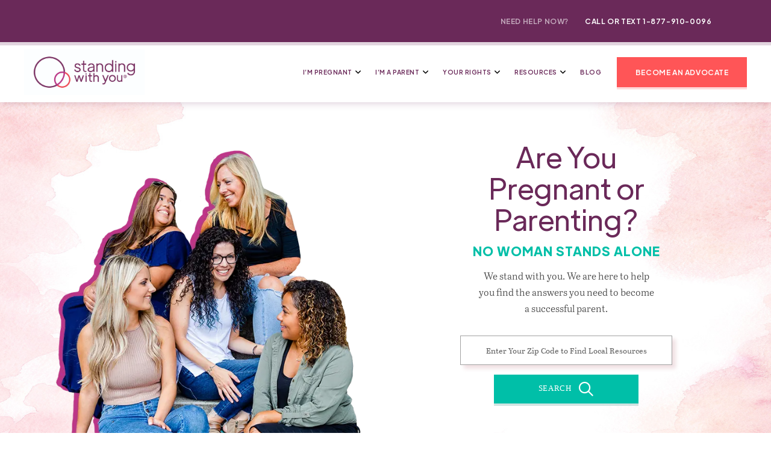

--- FILE ---
content_type: text/html; charset=UTF-8
request_url: https://www.standingwithyou.org/
body_size: 42468
content:
<!DOCTYPE html>
<html class="no-js" lang="en-US">
<head>
<meta charset="UTF-8">
<meta name="viewport" content="width=device-width, initial-scale=1.0">
<link rel="pingback" href="https://www.standingwithyou.org/xmlrpc.php">
<meta name='robots' content='index, follow, max-image-preview:large, max-snippet:-1, max-video-preview:-1' />

	<!-- This site is optimized with the Yoast SEO plugin v26.7 - https://yoast.com/wordpress/plugins/seo/ -->
	<title>Home - Standing With You</title>
	<link rel="canonical" href="https://www.standingwithyou.org/" />
	<meta property="og:locale" content="en_US" />
	<meta property="og:type" content="website" />
	<meta property="og:title" content="Home - Standing With You" />
	<meta property="og:description" content="Are You Pregnant or Parenting? No Woman Stands Alone We stand with you. We are here to help you find the answers you need to become a successful parent. Search You are loved. You are supported. We stand with you. INSPIRING STORIESUnplanned Pregnancy? STD/STI Testing? Get the help you need right now.Chat with our team to learn about your options.Call ... Read More" />
	<meta property="og:url" content="https://www.standingwithyou.org/" />
	<meta property="og:site_name" content="Standing With You" />
	<meta property="article:publisher" content="https://www.facebook.com/StandingWithYouSFLA" />
	<meta property="article:modified_time" content="2024-04-12T15:56:23+00:00" />
	<meta property="og:image" content="https://www.standingwithyou.org/wp-content/uploads/2025/11/SWY_SocialImagePreview_s4w.jpg" />
	<meta property="og:image:width" content="2500" />
	<meta property="og:image:height" content="1406" />
	<meta property="og:image:type" content="image/jpeg" />
	<meta name="twitter:card" content="summary_large_image" />
	<meta name="twitter:site" content="@SWY_SFLA" />
	<script type="application/ld+json" class="yoast-schema-graph">{"@context":"https://schema.org","@graph":[{"@type":"WebPage","@id":"https://www.standingwithyou.org/","url":"https://www.standingwithyou.org/","name":"Home - Standing With You","isPartOf":{"@id":"https://www.standingwithyou.org/#website"},"about":{"@id":"https://www.standingwithyou.org/#organization"},"datePublished":"2021-12-04T14:25:21+00:00","dateModified":"2024-04-12T15:56:23+00:00","breadcrumb":{"@id":"https://www.standingwithyou.org/#breadcrumb"},"inLanguage":"en-US","potentialAction":[{"@type":"ReadAction","target":["https://www.standingwithyou.org/"]}]},{"@type":"BreadcrumbList","@id":"https://www.standingwithyou.org/#breadcrumb","itemListElement":[{"@type":"ListItem","position":1,"name":"Home"}]},{"@type":"WebSite","@id":"https://www.standingwithyou.org/#website","url":"https://www.standingwithyou.org/","name":"Standing With You","description":"Pregnancy Resources Near You","publisher":{"@id":"https://www.standingwithyou.org/#organization"},"potentialAction":[{"@type":"SearchAction","target":{"@type":"EntryPoint","urlTemplate":"https://www.standingwithyou.org/?s={search_term_string}"},"query-input":{"@type":"PropertyValueSpecification","valueRequired":true,"valueName":"search_term_string"}}],"inLanguage":"en-US"},{"@type":"Organization","@id":"https://www.standingwithyou.org/#organization","name":"Standing With You","url":"https://www.standingwithyou.org/","logo":{"@type":"ImageObject","inLanguage":"en-US","@id":"https://www.standingwithyou.org/#/schema/logo/image/","url":"https://www.standingwithyou.org/wp-content/uploads/2020/12/NewLogo@2x.png","contentUrl":"https://www.standingwithyou.org/wp-content/uploads/2020/12/NewLogo@2x.png","width":355,"height":128,"caption":"Standing With You"},"image":{"@id":"https://www.standingwithyou.org/#/schema/logo/image/"},"sameAs":["https://www.facebook.com/StandingWithYouSFLA","https://x.com/SWY_SFLA","https://www.instagram.com/standingwithyou/"]}]}</script>
	<!-- / Yoast SEO plugin. -->


<link rel='dns-prefetch' href='//use.fontawesome.com' />
<link rel="alternate" type="application/rss+xml" title="Standing With You &raquo; Feed" href="https://www.standingwithyou.org/feed/" />
<link rel="alternate" type="application/rss+xml" title="Standing With You &raquo; Comments Feed" href="https://www.standingwithyou.org/comments/feed/" />
<link rel="alternate" title="oEmbed (JSON)" type="application/json+oembed" href="https://www.standingwithyou.org/wp-json/oembed/1.0/embed?url=https%3A%2F%2Fwww.standingwithyou.org%2F" />
<link rel="alternate" title="oEmbed (XML)" type="text/xml+oembed" href="https://www.standingwithyou.org/wp-json/oembed/1.0/embed?url=https%3A%2F%2Fwww.standingwithyou.org%2F&#038;format=xml" />
		<!-- This site uses the Google Analytics by MonsterInsights plugin v9.11.1 - Using Analytics tracking - https://www.monsterinsights.com/ -->
							<script src="//www.googletagmanager.com/gtag/js?id=G-76YWWFVJL4"  data-cfasync="false" data-wpfc-render="false" type="text/javascript" async></script>
			<script data-cfasync="false" data-wpfc-render="false" type="text/javascript">
				var mi_version = '9.11.1';
				var mi_track_user = true;
				var mi_no_track_reason = '';
								var MonsterInsightsDefaultLocations = {"page_location":"https:\/\/www.standingwithyou.org\/"};
								if ( typeof MonsterInsightsPrivacyGuardFilter === 'function' ) {
					var MonsterInsightsLocations = (typeof MonsterInsightsExcludeQuery === 'object') ? MonsterInsightsPrivacyGuardFilter( MonsterInsightsExcludeQuery ) : MonsterInsightsPrivacyGuardFilter( MonsterInsightsDefaultLocations );
				} else {
					var MonsterInsightsLocations = (typeof MonsterInsightsExcludeQuery === 'object') ? MonsterInsightsExcludeQuery : MonsterInsightsDefaultLocations;
				}

								var disableStrs = [
										'ga-disable-G-76YWWFVJL4',
									];

				/* Function to detect opted out users */
				function __gtagTrackerIsOptedOut() {
					for (var index = 0; index < disableStrs.length; index++) {
						if (document.cookie.indexOf(disableStrs[index] + '=true') > -1) {
							return true;
						}
					}

					return false;
				}

				/* Disable tracking if the opt-out cookie exists. */
				if (__gtagTrackerIsOptedOut()) {
					for (var index = 0; index < disableStrs.length; index++) {
						window[disableStrs[index]] = true;
					}
				}

				/* Opt-out function */
				function __gtagTrackerOptout() {
					for (var index = 0; index < disableStrs.length; index++) {
						document.cookie = disableStrs[index] + '=true; expires=Thu, 31 Dec 2099 23:59:59 UTC; path=/';
						window[disableStrs[index]] = true;
					}
				}

				if ('undefined' === typeof gaOptout) {
					function gaOptout() {
						__gtagTrackerOptout();
					}
				}
								window.dataLayer = window.dataLayer || [];

				window.MonsterInsightsDualTracker = {
					helpers: {},
					trackers: {},
				};
				if (mi_track_user) {
					function __gtagDataLayer() {
						dataLayer.push(arguments);
					}

					function __gtagTracker(type, name, parameters) {
						if (!parameters) {
							parameters = {};
						}

						if (parameters.send_to) {
							__gtagDataLayer.apply(null, arguments);
							return;
						}

						if (type === 'event') {
														parameters.send_to = monsterinsights_frontend.v4_id;
							var hookName = name;
							if (typeof parameters['event_category'] !== 'undefined') {
								hookName = parameters['event_category'] + ':' + name;
							}

							if (typeof MonsterInsightsDualTracker.trackers[hookName] !== 'undefined') {
								MonsterInsightsDualTracker.trackers[hookName](parameters);
							} else {
								__gtagDataLayer('event', name, parameters);
							}
							
						} else {
							__gtagDataLayer.apply(null, arguments);
						}
					}

					__gtagTracker('js', new Date());
					__gtagTracker('set', {
						'developer_id.dZGIzZG': true,
											});
					if ( MonsterInsightsLocations.page_location ) {
						__gtagTracker('set', MonsterInsightsLocations);
					}
										__gtagTracker('config', 'G-76YWWFVJL4', {"forceSSL":"true","link_attribution":"true"} );
										window.gtag = __gtagTracker;										(function () {
						/* https://developers.google.com/analytics/devguides/collection/analyticsjs/ */
						/* ga and __gaTracker compatibility shim. */
						var noopfn = function () {
							return null;
						};
						var newtracker = function () {
							return new Tracker();
						};
						var Tracker = function () {
							return null;
						};
						var p = Tracker.prototype;
						p.get = noopfn;
						p.set = noopfn;
						p.send = function () {
							var args = Array.prototype.slice.call(arguments);
							args.unshift('send');
							__gaTracker.apply(null, args);
						};
						var __gaTracker = function () {
							var len = arguments.length;
							if (len === 0) {
								return;
							}
							var f = arguments[len - 1];
							if (typeof f !== 'object' || f === null || typeof f.hitCallback !== 'function') {
								if ('send' === arguments[0]) {
									var hitConverted, hitObject = false, action;
									if ('event' === arguments[1]) {
										if ('undefined' !== typeof arguments[3]) {
											hitObject = {
												'eventAction': arguments[3],
												'eventCategory': arguments[2],
												'eventLabel': arguments[4],
												'value': arguments[5] ? arguments[5] : 1,
											}
										}
									}
									if ('pageview' === arguments[1]) {
										if ('undefined' !== typeof arguments[2]) {
											hitObject = {
												'eventAction': 'page_view',
												'page_path': arguments[2],
											}
										}
									}
									if (typeof arguments[2] === 'object') {
										hitObject = arguments[2];
									}
									if (typeof arguments[5] === 'object') {
										Object.assign(hitObject, arguments[5]);
									}
									if ('undefined' !== typeof arguments[1].hitType) {
										hitObject = arguments[1];
										if ('pageview' === hitObject.hitType) {
											hitObject.eventAction = 'page_view';
										}
									}
									if (hitObject) {
										action = 'timing' === arguments[1].hitType ? 'timing_complete' : hitObject.eventAction;
										hitConverted = mapArgs(hitObject);
										__gtagTracker('event', action, hitConverted);
									}
								}
								return;
							}

							function mapArgs(args) {
								var arg, hit = {};
								var gaMap = {
									'eventCategory': 'event_category',
									'eventAction': 'event_action',
									'eventLabel': 'event_label',
									'eventValue': 'event_value',
									'nonInteraction': 'non_interaction',
									'timingCategory': 'event_category',
									'timingVar': 'name',
									'timingValue': 'value',
									'timingLabel': 'event_label',
									'page': 'page_path',
									'location': 'page_location',
									'title': 'page_title',
									'referrer' : 'page_referrer',
								};
								for (arg in args) {
																		if (!(!args.hasOwnProperty(arg) || !gaMap.hasOwnProperty(arg))) {
										hit[gaMap[arg]] = args[arg];
									} else {
										hit[arg] = args[arg];
									}
								}
								return hit;
							}

							try {
								f.hitCallback();
							} catch (ex) {
							}
						};
						__gaTracker.create = newtracker;
						__gaTracker.getByName = newtracker;
						__gaTracker.getAll = function () {
							return [];
						};
						__gaTracker.remove = noopfn;
						__gaTracker.loaded = true;
						window['__gaTracker'] = __gaTracker;
					})();
									} else {
										console.log("");
					(function () {
						function __gtagTracker() {
							return null;
						}

						window['__gtagTracker'] = __gtagTracker;
						window['gtag'] = __gtagTracker;
					})();
									}
			</script>
							<!-- / Google Analytics by MonsterInsights -->
		<style id='wp-img-auto-sizes-contain-inline-css' type='text/css'>
img:is([sizes=auto i],[sizes^="auto," i]){contain-intrinsic-size:3000px 1500px}
/*# sourceURL=wp-img-auto-sizes-contain-inline-css */
</style>
<style id='wp-emoji-styles-inline-css' type='text/css'>

	img.wp-smiley, img.emoji {
		display: inline !important;
		border: none !important;
		box-shadow: none !important;
		height: 1em !important;
		width: 1em !important;
		margin: 0 0.07em !important;
		vertical-align: -0.1em !important;
		background: none !important;
		padding: 0 !important;
	}
/*# sourceURL=wp-emoji-styles-inline-css */
</style>
<link rel='stylesheet' id='wp-block-library-css' href='https://www.standingwithyou.org/wp-includes/css/dist/block-library/style.min.css?ver=6.9' type='text/css' media='all' />
<style id='global-styles-inline-css' type='text/css'>
:root{--wp--preset--aspect-ratio--square: 1;--wp--preset--aspect-ratio--4-3: 4/3;--wp--preset--aspect-ratio--3-4: 3/4;--wp--preset--aspect-ratio--3-2: 3/2;--wp--preset--aspect-ratio--2-3: 2/3;--wp--preset--aspect-ratio--16-9: 16/9;--wp--preset--aspect-ratio--9-16: 9/16;--wp--preset--color--black: #000000;--wp--preset--color--cyan-bluish-gray: #abb8c3;--wp--preset--color--white: #ffffff;--wp--preset--color--pale-pink: #f78da7;--wp--preset--color--vivid-red: #cf2e2e;--wp--preset--color--luminous-vivid-orange: #ff6900;--wp--preset--color--luminous-vivid-amber: #fcb900;--wp--preset--color--light-green-cyan: #7bdcb5;--wp--preset--color--vivid-green-cyan: #00d084;--wp--preset--color--pale-cyan-blue: #8ed1fc;--wp--preset--color--vivid-cyan-blue: #0693e3;--wp--preset--color--vivid-purple: #9b51e0;--wp--preset--gradient--vivid-cyan-blue-to-vivid-purple: linear-gradient(135deg,rgb(6,147,227) 0%,rgb(155,81,224) 100%);--wp--preset--gradient--light-green-cyan-to-vivid-green-cyan: linear-gradient(135deg,rgb(122,220,180) 0%,rgb(0,208,130) 100%);--wp--preset--gradient--luminous-vivid-amber-to-luminous-vivid-orange: linear-gradient(135deg,rgb(252,185,0) 0%,rgb(255,105,0) 100%);--wp--preset--gradient--luminous-vivid-orange-to-vivid-red: linear-gradient(135deg,rgb(255,105,0) 0%,rgb(207,46,46) 100%);--wp--preset--gradient--very-light-gray-to-cyan-bluish-gray: linear-gradient(135deg,rgb(238,238,238) 0%,rgb(169,184,195) 100%);--wp--preset--gradient--cool-to-warm-spectrum: linear-gradient(135deg,rgb(74,234,220) 0%,rgb(151,120,209) 20%,rgb(207,42,186) 40%,rgb(238,44,130) 60%,rgb(251,105,98) 80%,rgb(254,248,76) 100%);--wp--preset--gradient--blush-light-purple: linear-gradient(135deg,rgb(255,206,236) 0%,rgb(152,150,240) 100%);--wp--preset--gradient--blush-bordeaux: linear-gradient(135deg,rgb(254,205,165) 0%,rgb(254,45,45) 50%,rgb(107,0,62) 100%);--wp--preset--gradient--luminous-dusk: linear-gradient(135deg,rgb(255,203,112) 0%,rgb(199,81,192) 50%,rgb(65,88,208) 100%);--wp--preset--gradient--pale-ocean: linear-gradient(135deg,rgb(255,245,203) 0%,rgb(182,227,212) 50%,rgb(51,167,181) 100%);--wp--preset--gradient--electric-grass: linear-gradient(135deg,rgb(202,248,128) 0%,rgb(113,206,126) 100%);--wp--preset--gradient--midnight: linear-gradient(135deg,rgb(2,3,129) 0%,rgb(40,116,252) 100%);--wp--preset--font-size--small: 13px;--wp--preset--font-size--medium: 20px;--wp--preset--font-size--large: 36px;--wp--preset--font-size--x-large: 42px;--wp--preset--spacing--20: 0.44rem;--wp--preset--spacing--30: 0.67rem;--wp--preset--spacing--40: 1rem;--wp--preset--spacing--50: 1.5rem;--wp--preset--spacing--60: 2.25rem;--wp--preset--spacing--70: 3.38rem;--wp--preset--spacing--80: 5.06rem;--wp--preset--shadow--natural: 6px 6px 9px rgba(0, 0, 0, 0.2);--wp--preset--shadow--deep: 12px 12px 50px rgba(0, 0, 0, 0.4);--wp--preset--shadow--sharp: 6px 6px 0px rgba(0, 0, 0, 0.2);--wp--preset--shadow--outlined: 6px 6px 0px -3px rgb(255, 255, 255), 6px 6px rgb(0, 0, 0);--wp--preset--shadow--crisp: 6px 6px 0px rgb(0, 0, 0);}:where(.is-layout-flex){gap: 0.5em;}:where(.is-layout-grid){gap: 0.5em;}body .is-layout-flex{display: flex;}.is-layout-flex{flex-wrap: wrap;align-items: center;}.is-layout-flex > :is(*, div){margin: 0;}body .is-layout-grid{display: grid;}.is-layout-grid > :is(*, div){margin: 0;}:where(.wp-block-columns.is-layout-flex){gap: 2em;}:where(.wp-block-columns.is-layout-grid){gap: 2em;}:where(.wp-block-post-template.is-layout-flex){gap: 1.25em;}:where(.wp-block-post-template.is-layout-grid){gap: 1.25em;}.has-black-color{color: var(--wp--preset--color--black) !important;}.has-cyan-bluish-gray-color{color: var(--wp--preset--color--cyan-bluish-gray) !important;}.has-white-color{color: var(--wp--preset--color--white) !important;}.has-pale-pink-color{color: var(--wp--preset--color--pale-pink) !important;}.has-vivid-red-color{color: var(--wp--preset--color--vivid-red) !important;}.has-luminous-vivid-orange-color{color: var(--wp--preset--color--luminous-vivid-orange) !important;}.has-luminous-vivid-amber-color{color: var(--wp--preset--color--luminous-vivid-amber) !important;}.has-light-green-cyan-color{color: var(--wp--preset--color--light-green-cyan) !important;}.has-vivid-green-cyan-color{color: var(--wp--preset--color--vivid-green-cyan) !important;}.has-pale-cyan-blue-color{color: var(--wp--preset--color--pale-cyan-blue) !important;}.has-vivid-cyan-blue-color{color: var(--wp--preset--color--vivid-cyan-blue) !important;}.has-vivid-purple-color{color: var(--wp--preset--color--vivid-purple) !important;}.has-black-background-color{background-color: var(--wp--preset--color--black) !important;}.has-cyan-bluish-gray-background-color{background-color: var(--wp--preset--color--cyan-bluish-gray) !important;}.has-white-background-color{background-color: var(--wp--preset--color--white) !important;}.has-pale-pink-background-color{background-color: var(--wp--preset--color--pale-pink) !important;}.has-vivid-red-background-color{background-color: var(--wp--preset--color--vivid-red) !important;}.has-luminous-vivid-orange-background-color{background-color: var(--wp--preset--color--luminous-vivid-orange) !important;}.has-luminous-vivid-amber-background-color{background-color: var(--wp--preset--color--luminous-vivid-amber) !important;}.has-light-green-cyan-background-color{background-color: var(--wp--preset--color--light-green-cyan) !important;}.has-vivid-green-cyan-background-color{background-color: var(--wp--preset--color--vivid-green-cyan) !important;}.has-pale-cyan-blue-background-color{background-color: var(--wp--preset--color--pale-cyan-blue) !important;}.has-vivid-cyan-blue-background-color{background-color: var(--wp--preset--color--vivid-cyan-blue) !important;}.has-vivid-purple-background-color{background-color: var(--wp--preset--color--vivid-purple) !important;}.has-black-border-color{border-color: var(--wp--preset--color--black) !important;}.has-cyan-bluish-gray-border-color{border-color: var(--wp--preset--color--cyan-bluish-gray) !important;}.has-white-border-color{border-color: var(--wp--preset--color--white) !important;}.has-pale-pink-border-color{border-color: var(--wp--preset--color--pale-pink) !important;}.has-vivid-red-border-color{border-color: var(--wp--preset--color--vivid-red) !important;}.has-luminous-vivid-orange-border-color{border-color: var(--wp--preset--color--luminous-vivid-orange) !important;}.has-luminous-vivid-amber-border-color{border-color: var(--wp--preset--color--luminous-vivid-amber) !important;}.has-light-green-cyan-border-color{border-color: var(--wp--preset--color--light-green-cyan) !important;}.has-vivid-green-cyan-border-color{border-color: var(--wp--preset--color--vivid-green-cyan) !important;}.has-pale-cyan-blue-border-color{border-color: var(--wp--preset--color--pale-cyan-blue) !important;}.has-vivid-cyan-blue-border-color{border-color: var(--wp--preset--color--vivid-cyan-blue) !important;}.has-vivid-purple-border-color{border-color: var(--wp--preset--color--vivid-purple) !important;}.has-vivid-cyan-blue-to-vivid-purple-gradient-background{background: var(--wp--preset--gradient--vivid-cyan-blue-to-vivid-purple) !important;}.has-light-green-cyan-to-vivid-green-cyan-gradient-background{background: var(--wp--preset--gradient--light-green-cyan-to-vivid-green-cyan) !important;}.has-luminous-vivid-amber-to-luminous-vivid-orange-gradient-background{background: var(--wp--preset--gradient--luminous-vivid-amber-to-luminous-vivid-orange) !important;}.has-luminous-vivid-orange-to-vivid-red-gradient-background{background: var(--wp--preset--gradient--luminous-vivid-orange-to-vivid-red) !important;}.has-very-light-gray-to-cyan-bluish-gray-gradient-background{background: var(--wp--preset--gradient--very-light-gray-to-cyan-bluish-gray) !important;}.has-cool-to-warm-spectrum-gradient-background{background: var(--wp--preset--gradient--cool-to-warm-spectrum) !important;}.has-blush-light-purple-gradient-background{background: var(--wp--preset--gradient--blush-light-purple) !important;}.has-blush-bordeaux-gradient-background{background: var(--wp--preset--gradient--blush-bordeaux) !important;}.has-luminous-dusk-gradient-background{background: var(--wp--preset--gradient--luminous-dusk) !important;}.has-pale-ocean-gradient-background{background: var(--wp--preset--gradient--pale-ocean) !important;}.has-electric-grass-gradient-background{background: var(--wp--preset--gradient--electric-grass) !important;}.has-midnight-gradient-background{background: var(--wp--preset--gradient--midnight) !important;}.has-small-font-size{font-size: var(--wp--preset--font-size--small) !important;}.has-medium-font-size{font-size: var(--wp--preset--font-size--medium) !important;}.has-large-font-size{font-size: var(--wp--preset--font-size--large) !important;}.has-x-large-font-size{font-size: var(--wp--preset--font-size--x-large) !important;}
/*# sourceURL=global-styles-inline-css */
</style>

<style id='classic-theme-styles-inline-css' type='text/css'>
/*! This file is auto-generated */
.wp-block-button__link{color:#fff;background-color:#32373c;border-radius:9999px;box-shadow:none;text-decoration:none;padding:calc(.667em + 2px) calc(1.333em + 2px);font-size:1.125em}.wp-block-file__button{background:#32373c;color:#fff;text-decoration:none}
/*# sourceURL=/wp-includes/css/classic-themes.min.css */
</style>
<link rel='stylesheet' id='wp-components-css' href='https://www.standingwithyou.org/wp-includes/css/dist/components/style.min.css?ver=6.9' type='text/css' media='all' />
<link rel='stylesheet' id='wp-preferences-css' href='https://www.standingwithyou.org/wp-includes/css/dist/preferences/style.min.css?ver=6.9' type='text/css' media='all' />
<link rel='stylesheet' id='wp-block-editor-css' href='https://www.standingwithyou.org/wp-includes/css/dist/block-editor/style.min.css?ver=6.9' type='text/css' media='all' />
<link rel='stylesheet' id='popup-maker-block-library-style-css' href='https://www.standingwithyou.org/wp-content/plugins/popup-maker/dist/packages/block-library-style.css?ver=dbea705cfafe089d65f1' type='text/css' media='all' />
<link rel='stylesheet' id='mediaelement-css' href='https://www.standingwithyou.org/wp-includes/js/mediaelement/mediaelementplayer-legacy.min.css?ver=4.2.17' type='text/css' media='all' />
<link rel='stylesheet' id='wp-mediaelement-css' href='https://www.standingwithyou.org/wp-includes/js/mediaelement/wp-mediaelement.min.css?ver=6.9' type='text/css' media='all' />
<link rel='stylesheet' id='view_editor_gutenberg_frontend_assets-css' href='https://www.standingwithyou.org/wp-content/plugins/toolset-blocks/public/css/views-frontend.css?ver=3.6.21' type='text/css' media='all' />
<style id='view_editor_gutenberg_frontend_assets-inline-css' type='text/css'>
.wpv-sort-list-dropdown.wpv-sort-list-dropdown-style-default > span.wpv-sort-list,.wpv-sort-list-dropdown.wpv-sort-list-dropdown-style-default .wpv-sort-list-item {border-color: #cdcdcd;}.wpv-sort-list-dropdown.wpv-sort-list-dropdown-style-default .wpv-sort-list-item a {color: #444;background-color: #fff;}.wpv-sort-list-dropdown.wpv-sort-list-dropdown-style-default a:hover,.wpv-sort-list-dropdown.wpv-sort-list-dropdown-style-default a:focus {color: #000;background-color: #eee;}.wpv-sort-list-dropdown.wpv-sort-list-dropdown-style-default .wpv-sort-list-item.wpv-sort-list-current a {color: #000;background-color: #eee;}
.wpv-sort-list-dropdown.wpv-sort-list-dropdown-style-default > span.wpv-sort-list,.wpv-sort-list-dropdown.wpv-sort-list-dropdown-style-default .wpv-sort-list-item {border-color: #cdcdcd;}.wpv-sort-list-dropdown.wpv-sort-list-dropdown-style-default .wpv-sort-list-item a {color: #444;background-color: #fff;}.wpv-sort-list-dropdown.wpv-sort-list-dropdown-style-default a:hover,.wpv-sort-list-dropdown.wpv-sort-list-dropdown-style-default a:focus {color: #000;background-color: #eee;}.wpv-sort-list-dropdown.wpv-sort-list-dropdown-style-default .wpv-sort-list-item.wpv-sort-list-current a {color: #000;background-color: #eee;}.wpv-sort-list-dropdown.wpv-sort-list-dropdown-style-grey > span.wpv-sort-list,.wpv-sort-list-dropdown.wpv-sort-list-dropdown-style-grey .wpv-sort-list-item {border-color: #cdcdcd;}.wpv-sort-list-dropdown.wpv-sort-list-dropdown-style-grey .wpv-sort-list-item a {color: #444;background-color: #eeeeee;}.wpv-sort-list-dropdown.wpv-sort-list-dropdown-style-grey a:hover,.wpv-sort-list-dropdown.wpv-sort-list-dropdown-style-grey a:focus {color: #000;background-color: #e5e5e5;}.wpv-sort-list-dropdown.wpv-sort-list-dropdown-style-grey .wpv-sort-list-item.wpv-sort-list-current a {color: #000;background-color: #e5e5e5;}
.wpv-sort-list-dropdown.wpv-sort-list-dropdown-style-default > span.wpv-sort-list,.wpv-sort-list-dropdown.wpv-sort-list-dropdown-style-default .wpv-sort-list-item {border-color: #cdcdcd;}.wpv-sort-list-dropdown.wpv-sort-list-dropdown-style-default .wpv-sort-list-item a {color: #444;background-color: #fff;}.wpv-sort-list-dropdown.wpv-sort-list-dropdown-style-default a:hover,.wpv-sort-list-dropdown.wpv-sort-list-dropdown-style-default a:focus {color: #000;background-color: #eee;}.wpv-sort-list-dropdown.wpv-sort-list-dropdown-style-default .wpv-sort-list-item.wpv-sort-list-current a {color: #000;background-color: #eee;}.wpv-sort-list-dropdown.wpv-sort-list-dropdown-style-grey > span.wpv-sort-list,.wpv-sort-list-dropdown.wpv-sort-list-dropdown-style-grey .wpv-sort-list-item {border-color: #cdcdcd;}.wpv-sort-list-dropdown.wpv-sort-list-dropdown-style-grey .wpv-sort-list-item a {color: #444;background-color: #eeeeee;}.wpv-sort-list-dropdown.wpv-sort-list-dropdown-style-grey a:hover,.wpv-sort-list-dropdown.wpv-sort-list-dropdown-style-grey a:focus {color: #000;background-color: #e5e5e5;}.wpv-sort-list-dropdown.wpv-sort-list-dropdown-style-grey .wpv-sort-list-item.wpv-sort-list-current a {color: #000;background-color: #e5e5e5;}.wpv-sort-list-dropdown.wpv-sort-list-dropdown-style-blue > span.wpv-sort-list,.wpv-sort-list-dropdown.wpv-sort-list-dropdown-style-blue .wpv-sort-list-item {border-color: #0099cc;}.wpv-sort-list-dropdown.wpv-sort-list-dropdown-style-blue .wpv-sort-list-item a {color: #444;background-color: #cbddeb;}.wpv-sort-list-dropdown.wpv-sort-list-dropdown-style-blue a:hover,.wpv-sort-list-dropdown.wpv-sort-list-dropdown-style-blue a:focus {color: #000;background-color: #95bedd;}.wpv-sort-list-dropdown.wpv-sort-list-dropdown-style-blue .wpv-sort-list-item.wpv-sort-list-current a {color: #000;background-color: #95bedd;}
/*# sourceURL=view_editor_gutenberg_frontend_assets-inline-css */
</style>
<style id='font-awesome-svg-styles-default-inline-css' type='text/css'>
.svg-inline--fa {
  display: inline-block;
  height: 1em;
  overflow: visible;
  vertical-align: -.125em;
}
/*# sourceURL=font-awesome-svg-styles-default-inline-css */
</style>
<link rel='stylesheet' id='font-awesome-svg-styles-css' href='https://www.standingwithyou.org/wp-content/uploads/font-awesome/v6.7.2/css/svg-with-js.css' type='text/css' media='all' />
<style id='font-awesome-svg-styles-inline-css' type='text/css'>
   .wp-block-font-awesome-icon svg::before,
   .wp-rich-text-font-awesome-icon svg::before {content: unset;}
/*# sourceURL=font-awesome-svg-styles-inline-css */
</style>
<link rel='stylesheet' id='ivory-search-styles-css' href='https://www.standingwithyou.org/wp-content/plugins/add-search-to-menu/public/css/ivory-search.min.css?ver=5.5.13' type='text/css' media='all' />
<link rel='stylesheet' id='x-stack-css' href='https://www.standingwithyou.org/wp-content/themes/pro/framework/dist/css/site/stacks/integrity-light.css?ver=6.7.11' type='text/css' media='all' />
<link rel='stylesheet' id='x-child-css' href='https://www.standingwithyou.org/wp-content/themes/swyProTheme/style.css?ver=6.7.11' type='text/css' media='all' />
<link rel='stylesheet' id='font-awesome-official-css' href='https://use.fontawesome.com/releases/v6.7.2/css/all.css' type='text/css' media='all' integrity="sha384-nRgPTkuX86pH8yjPJUAFuASXQSSl2/bBUiNV47vSYpKFxHJhbcrGnmlYpYJMeD7a" crossorigin="anonymous" />
<link rel='stylesheet' id='dashicons-css' href='https://www.standingwithyou.org/wp-includes/css/dashicons.min.css?ver=6.9' type='text/css' media='all' />
<link rel='stylesheet' id='toolset-select2-css-css' href='https://www.standingwithyou.org/wp-content/plugins/toolset-blocks/vendor/toolset/toolset-common/res/lib/select2/select2.css?ver=6.9' type='text/css' media='screen' />
<link rel='stylesheet' id='toolset-maps-fixes-css' href='//www.standingwithyou.org/wp-content/plugins/toolset-maps/resources/css/toolset_maps_fixes.css?ver=2.2.1' type='text/css' media='all' />
<style id='cs-inline-css' type='text/css'>
@media (min-width:1200px){.x-hide-xl{display:none !important;}}@media (min-width:979px) and (max-width:1199px){.x-hide-lg{display:none !important;}}@media (min-width:767px) and (max-width:978px){.x-hide-md{display:none !important;}}@media (min-width:480px) and (max-width:766px){.x-hide-sm{display:none !important;}}@media (max-width:479px){.x-hide-xs{display:none !important;}} a,h1 a:hover,h2 a:hover,h3 a:hover,h4 a:hover,h5 a:hover,h6 a:hover,.x-breadcrumb-wrap a:hover,.widget ul li a:hover,.widget ol li a:hover,.widget.widget_text ul li a,.widget.widget_text ol li a,.widget_nav_menu .current-menu-item > a,.x-accordion-heading .x-accordion-toggle:hover,.x-comment-author a:hover,.x-comment-time:hover,.x-recent-posts a:hover .h-recent-posts{color:rgb(0,191,168);}a:hover,.widget.widget_text ul li a:hover,.widget.widget_text ol li a:hover,.x-twitter-widget ul li a:hover{color:rgb(255,85,87);}.rev_slider_wrapper,a.x-img-thumbnail:hover,.x-slider-container.below,.page-template-template-blank-3-php .x-slider-container.above,.page-template-template-blank-6-php .x-slider-container.above{border-color:rgb(0,191,168);}.entry-thumb:before,.x-pagination span.current,.woocommerce-pagination span[aria-current],.flex-direction-nav a,.flex-control-nav a:hover,.flex-control-nav a.flex-active,.mejs-time-current,.x-dropcap,.x-skill-bar .bar,.x-pricing-column.featured h2,.h-comments-title small,.x-entry-share .x-share:hover,.x-highlight,.x-recent-posts .x-recent-posts-img:after{background-color:rgb(0,191,168);}.x-nav-tabs > .active > a,.x-nav-tabs > .active > a:hover{box-shadow:inset 0 3px 0 0 rgb(0,191,168);}.x-main{width:calc(72% - 2.463055%);}.x-sidebar{width:calc(100% - 2.463055% - 72%);}.x-comment-author,.x-comment-time,.comment-form-author label,.comment-form-email label,.comment-form-url label,.comment-form-rating label,.comment-form-comment label,.widget_calendar #wp-calendar caption,.widget.widget_rss li .rsswidget{font-family:"plus-jakarta-display",sans-serif;font-weight:400;}.p-landmark-sub,.p-meta,input,button,select,textarea{font-family:"abril-text",serif;}.widget ul li a,.widget ol li a,.x-comment-time{color:rgb(68,68,68);}.widget_text ol li a,.widget_text ul li a{color:rgb(0,191,168);}.widget_text ol li a:hover,.widget_text ul li a:hover{color:rgb(255,85,87);}.comment-form-author label,.comment-form-email label,.comment-form-url label,.comment-form-rating label,.comment-form-comment label,.widget_calendar #wp-calendar th,.p-landmark-sub strong,.widget_tag_cloud .tagcloud a:hover,.widget_tag_cloud .tagcloud a:active,.entry-footer a:hover,.entry-footer a:active,.x-breadcrumbs .current,.x-comment-author,.x-comment-author a{color:rgb(106,41,89);}.widget_calendar #wp-calendar th{border-color:rgb(106,41,89);}.h-feature-headline span i{background-color:rgb(106,41,89);}@media (max-width:978.98px){}html{font-size:12px;}@media (min-width:479px){html{font-size:13px;}}@media (min-width:766px){html{font-size:13px;}}@media (min-width:978px){html{font-size:13px;}}@media (min-width:1199px){html{font-size:16px;}}body{font-style:normal;font-weight:300;color:rgb(68,68,68);background:rgb(255,255,255) url(//www.standingwithyou.org/wp-content/uploads/2020/10/Herobg.jpg) center top repeat;}.w-b{font-weight:300 !important;}h1,h2,h3,h4,h5,h6,.h1,.h2,.h3,.h4,.h5,.h6,.x-text-headline{font-family:"plus-jakarta-display",sans-serif;font-style:normal;font-weight:400;}h1,.h1{letter-spacing:-0.01em;}h2,.h2{letter-spacing:-0.01em;}h3,.h3{letter-spacing:-0.01em;}h4,.h4{letter-spacing:0.05em;}h5,.h5{letter-spacing:0em;}h6,.h6{letter-spacing:0em;}.w-h{font-weight:400 !important;}.x-container.width{width:88%;}.x-container.max{max-width:1200px;}.x-bar-content.x-container.width{flex-basis:88%;}.x-main.full{float:none;clear:both;display:block;width:auto;}@media (max-width:978.98px){.x-main.full,.x-main.left,.x-main.right,.x-sidebar.left,.x-sidebar.right{float:none;display:block;width:auto !important;}}.entry-header,.entry-content{font-size:1rem;}body,input,button,select,textarea{font-family:"abril-text",serif;}h1,h2,h3,h4,h5,h6,.h1,.h2,.h3,.h4,.h5,.h6,h1 a,h2 a,h3 a,h4 a,h5 a,h6 a,.h1 a,.h2 a,.h3 a,.h4 a,.h5 a,.h6 a,blockquote{color:rgb(106,41,89);}.cfc-h-tx{color:rgb(106,41,89) !important;}.cfc-h-bd{border-color:rgb(106,41,89) !important;}.cfc-h-bg{background-color:rgb(106,41,89) !important;}.cfc-b-tx{color:rgb(68,68,68) !important;}.cfc-b-bd{border-color:rgb(68,68,68) !important;}.cfc-b-bg{background-color:rgb(68,68,68) !important;}.x-btn,.button,[type="submit"]{color:#ffffff;border-color:transparent;background-color:rgb(255,85,87);text-shadow:0 0.075em 0.075em rgba(0,0,0,0.5);padding:0.579em 1.105em 0.842em;font-size:19px;}.x-btn:hover,.button:hover,[type="submit"]:hover{color:rgb(255,85,87);border-color:rgb(255,85,87);background-color:transparent;text-shadow:0 0.075em 0.075em rgba(0,0,0,0.5);}.x-btn.x-btn-real,.x-btn.x-btn-real:hover{margin-bottom:0.25em;text-shadow:0 0.075em 0.075em rgba(0,0,0,0.65);}.x-btn.x-btn-real{box-shadow:0 0.25em 0 0 rgba(187,87,88,0.2),0 4px 9px rgba(0,0,0,0.75);}.x-btn.x-btn-real:hover{box-shadow:0 0.25em 0 0 rgba(187,87,88,0.2),0 4px 9px rgba(0,0,0,0.75);}.x-btn.x-btn-flat,.x-btn.x-btn-flat:hover{margin-bottom:0;text-shadow:0 0.075em 0.075em rgba(0,0,0,0.65);box-shadow:none;}.x-btn.x-btn-transparent,.x-btn.x-btn-transparent:hover{margin-bottom:0;border-width:3px;text-shadow:none;text-transform:uppercase;background-color:transparent;box-shadow:none;}body .gform_wrapper .gfield_required{color:rgb(0,191,168);}body .gform_wrapper h2.gsection_title,body .gform_wrapper h3.gform_title,body .gform_wrapper .top_label .gfield_label,body .gform_wrapper .left_label .gfield_label,body .gform_wrapper .right_label .gfield_label{font-weight:400;}body .gform_wrapper h2.gsection_title{letter-spacing:-0.01em!important;}body .gform_wrapper h3.gform_title{letter-spacing:-0.01em!important;}body .gform_wrapper .top_label .gfield_label,body .gform_wrapper .left_label .gfield_label,body .gform_wrapper .right_label .gfield_label{color:rgb(106,41,89);}body .gform_wrapper .validation_message{font-weight:300;}.bg .mejs-container,.x-video .mejs-container{position:unset !important;} @font-face{font-family:'FontAwesomePro';font-style:normal;font-weight:900;font-display:block;src:url('https://www.standingwithyou.org/wp-content/themes/pro/cornerstone/assets/fonts/fa-solid-900.woff2?ver=6.7.2') format('woff2'),url('https://www.standingwithyou.org/wp-content/themes/pro/cornerstone/assets/fonts/fa-solid-900.ttf?ver=6.7.2') format('truetype');}[data-x-fa-pro-icon]{font-family:"FontAwesomePro" !important;}[data-x-fa-pro-icon]:before{content:attr(data-x-fa-pro-icon);}[data-x-icon],[data-x-icon-o],[data-x-icon-l],[data-x-icon-s],[data-x-icon-b],[data-x-icon-sr],[data-x-icon-ss],[data-x-icon-sl],[data-x-fa-pro-icon],[class*="cs-fa-"]{display:inline-flex;font-style:normal;font-weight:400;text-decoration:inherit;text-rendering:auto;-webkit-font-smoothing:antialiased;-moz-osx-font-smoothing:grayscale;}[data-x-icon].left,[data-x-icon-o].left,[data-x-icon-l].left,[data-x-icon-s].left,[data-x-icon-b].left,[data-x-icon-sr].left,[data-x-icon-ss].left,[data-x-icon-sl].left,[data-x-fa-pro-icon].left,[class*="cs-fa-"].left{margin-right:0.5em;}[data-x-icon].right,[data-x-icon-o].right,[data-x-icon-l].right,[data-x-icon-s].right,[data-x-icon-b].right,[data-x-icon-sr].right,[data-x-icon-ss].right,[data-x-icon-sl].right,[data-x-fa-pro-icon].right,[class*="cs-fa-"].right{margin-left:0.5em;}[data-x-icon]:before,[data-x-icon-o]:before,[data-x-icon-l]:before,[data-x-icon-s]:before,[data-x-icon-b]:before,[data-x-icon-sr]:before,[data-x-icon-ss]:before,[data-x-icon-sl]:before,[data-x-fa-pro-icon]:before,[class*="cs-fa-"]:before{line-height:1;}@font-face{font-family:'FontAwesome';font-style:normal;font-weight:900;font-display:block;src:url('https://www.standingwithyou.org/wp-content/themes/pro/cornerstone/assets/fonts/fa-solid-900.woff2?ver=6.7.2') format('woff2'),url('https://www.standingwithyou.org/wp-content/themes/pro/cornerstone/assets/fonts/fa-solid-900.ttf?ver=6.7.2') format('truetype');}[data-x-icon],[data-x-icon-s],[data-x-icon][class*="cs-fa-"]{font-family:"FontAwesome" !important;font-weight:900;}[data-x-icon]:before,[data-x-icon][class*="cs-fa-"]:before{content:attr(data-x-icon);}[data-x-icon-s]:before{content:attr(data-x-icon-s);}@font-face{font-family:'FontAwesomeRegular';font-style:normal;font-weight:400;font-display:block;src:url('https://www.standingwithyou.org/wp-content/themes/pro/cornerstone/assets/fonts/fa-regular-400.woff2?ver=6.7.2') format('woff2'),url('https://www.standingwithyou.org/wp-content/themes/pro/cornerstone/assets/fonts/fa-regular-400.ttf?ver=6.7.2') format('truetype');}@font-face{font-family:'FontAwesomePro';font-style:normal;font-weight:400;font-display:block;src:url('https://www.standingwithyou.org/wp-content/themes/pro/cornerstone/assets/fonts/fa-regular-400.woff2?ver=6.7.2') format('woff2'),url('https://www.standingwithyou.org/wp-content/themes/pro/cornerstone/assets/fonts/fa-regular-400.ttf?ver=6.7.2') format('truetype');}[data-x-icon-o]{font-family:"FontAwesomeRegular" !important;}[data-x-icon-o]:before{content:attr(data-x-icon-o);}@font-face{font-family:'FontAwesomeLight';font-style:normal;font-weight:300;font-display:block;src:url('https://www.standingwithyou.org/wp-content/themes/pro/cornerstone/assets/fonts/fa-light-300.woff2?ver=6.7.2') format('woff2'),url('https://www.standingwithyou.org/wp-content/themes/pro/cornerstone/assets/fonts/fa-light-300.ttf?ver=6.7.2') format('truetype');}@font-face{font-family:'FontAwesomePro';font-style:normal;font-weight:300;font-display:block;src:url('https://www.standingwithyou.org/wp-content/themes/pro/cornerstone/assets/fonts/fa-light-300.woff2?ver=6.7.2') format('woff2'),url('https://www.standingwithyou.org/wp-content/themes/pro/cornerstone/assets/fonts/fa-light-300.ttf?ver=6.7.2') format('truetype');}[data-x-icon-l]{font-family:"FontAwesomeLight" !important;font-weight:300;}[data-x-icon-l]:before{content:attr(data-x-icon-l);}@font-face{font-family:'FontAwesomeBrands';font-style:normal;font-weight:normal;font-display:block;src:url('https://www.standingwithyou.org/wp-content/themes/pro/cornerstone/assets/fonts/fa-brands-400.woff2?ver=6.7.2') format('woff2'),url('https://www.standingwithyou.org/wp-content/themes/pro/cornerstone/assets/fonts/fa-brands-400.ttf?ver=6.7.2') format('truetype');}[data-x-icon-b]{font-family:"FontAwesomeBrands" !important;}[data-x-icon-b]:before{content:attr(data-x-icon-b);}.widget.widget_rss li .rsswidget:before{content:"\f35d";padding-right:0.4em;font-family:"FontAwesome";} .m9m3-0.x-bar{height:70px;background-color:rgb(106,41,89);box-shadow:0em 0.45em 0em 0px rgba(106,41,89,0.2);z-index:10000;}.m9m3-0 .x-bar-content{justify-content:space-between;flex-wrap:wrap;align-content:center;height:70px;}.m9m3-0.x-bar-space{height:70px;}.m9m3-1.x-bar{border-top-width:0;border-right-width:0;border-bottom-width:0;border-left-width:0;font-size:12px;}.m9m3-1 .x-bar-content{display:flex;flex-direction:row;align-items:center;flex-grow:0;flex-shrink:1;flex-basis:100%;}.m9m3-1.x-bar-outer-spacers:after,.m9m3-1.x-bar-outer-spacers:before{flex-basis:2em;width:2em!important;height:2em;}.m9m3-1.x-bar-space{font-size:12px;}.m9m3-2.x-bar{height:100px;background-color:#ffffff;box-shadow:0em .1em 1em 0px rgba(106,41,89,0.25);z-index:9999;}.m9m3-2 .x-bar-content{justify-content:space-evenly;height:100px;}.m9m3-2.x-bar-space{height:100px;}.m9m3-3.x-bar-container{display:flex;flex-direction:row;align-items:center;flex-basis:auto;border-top-width:0;border-right-width:0;border-bottom-width:0;border-left-width:0;font-size:1em;z-index:1;}.m9m3-4.x-bar-container{justify-content:space-between;}.m9m3-5.x-bar-container{flex-grow:0;flex-shrink:1;}.m9m3-6.x-bar-container{justify-content:flex-end;flex-wrap:wrap;align-content:center;padding-top:0px;padding-right:5em;padding-bottom:0px;padding-left:0px;}.m9m3-7.x-bar-container{flex-grow:1;flex-shrink:0;}.m9m3-8.x-bar-container{max-width:1200px;}.m9m3-9.x-anchor {width:3em;height:3em;border-top-left-radius:100em;border-top-right-radius:100em;border-bottom-right-radius:100em;border-bottom-left-radius:100em;}.m9m3-9.x-anchor .x-graphic {margin-top:5px;margin-right:5px;margin-bottom:5px;margin-left:5px;}.m9m3-9.x-anchor .x-graphic-icon {font-size:1.25em;width:auto;color:rgba(0,0,0,1);border-top-width:0;border-right-width:0;border-bottom-width:0;border-left-width:0;}.m9m3-9.x-anchor:hover .x-graphic-icon,.m9m3-9.x-anchor[class*="active"] .x-graphic-icon,[data-x-effect-provider*="colors"]:hover .m9m3-9.x-anchor .x-graphic-icon {color:rgba(0,0,0,0.5);}.m9m3-9.x-anchor .x-toggle {color:rgb(255,255,255);}.m9m3-9.x-anchor:hover .x-toggle,.m9m3-9.x-anchor[class*="active"] .x-toggle,[data-x-effect-provider*="colors"]:hover .m9m3-9.x-anchor .x-toggle {color:rgb(255,85,87);}.m9m3-9.x-anchor .x-toggle-burger {width:10em;margin-top:3em;margin-right:0;margin-bottom:3em;margin-left:0;font-size:2px;}.m9m3-9.x-anchor .x-toggle-burger-bun-t {transform:translate3d(0,calc(3em * -1),0);}.m9m3-9.x-anchor .x-toggle-burger-bun-b {transform:translate3d(0,3em,0);}.m9m3-a.x-anchor .x-anchor-content {display:flex;flex-direction:row;align-items:center;}.m9m3-b.x-anchor {border-top-width:0;border-right-width:0;border-bottom-width:0;border-left-width:0;}.m9m3-c.x-anchor {font-size:1em;}.m9m3-d.x-anchor .x-anchor-content {justify-content:center;}.m9m3-g.x-anchor .x-anchor-content {padding-top:0.75em;padding-bottom:0.75em;}.m9m3-h.x-anchor .x-anchor-content {padding-right:0.75em;padding-left:0.75em;}.m9m3-h.x-anchor .x-anchor-text {margin-right:auto;}.m9m3-i.x-anchor .x-anchor-text {margin-top:5px;margin-bottom:5px;margin-left:5px;}.m9m3-i.x-anchor .x-anchor-text-primary {font-style:normal;}.m9m3-j.x-anchor .x-anchor-text-primary {font-family:inherit;font-weight:inherit;}.m9m3-j.x-anchor:hover .x-anchor-text-primary,.m9m3-j.x-anchor[class*="active"] .x-anchor-text-primary,[data-x-effect-provider*="colors"]:hover .m9m3-j.x-anchor .x-anchor-text-primary {color:rgb(255,85,87);}.m9m3-j.x-anchor .x-anchor-sub-indicator {color:rgb(255,255,255);}.m9m3-j.x-anchor:hover .x-anchor-sub-indicator,.m9m3-j.x-anchor[class*="active"] .x-anchor-sub-indicator,[data-x-effect-provider*="colors"]:hover .m9m3-j.x-anchor .x-anchor-sub-indicator {color:rgb(255,85,87);}.m9m3-k.x-anchor .x-anchor-text-primary {font-size:1em;}.m9m3-l.x-anchor .x-anchor-text-primary {line-height:1;}.m9m3-m.x-anchor .x-anchor-text-primary {color:rgb(255,255,255);}.m9m3-n.x-anchor .x-anchor-sub-indicator {margin-top:5px;margin-bottom:5px;font-size:1em;}.m9m3-o.x-anchor .x-anchor-sub-indicator {margin-right:5px;margin-left:5px;}.m9m3-p.x-anchor {border-top-left-radius:0.35em;border-top-right-radius:0.35em;border-bottom-right-radius:0.35em;border-bottom-left-radius:0.35em;}.m9m3-p.x-anchor .x-anchor-content {padding-top:0.575em;padding-right:0.85em;padding-bottom:0.575em;padding-left:0.85em;}.m9m3-p > .is-primary {color:rgb(255,255,255);}.m9m3-q.x-anchor {background-color:transparent;}.m9m3-q > .is-primary {width:100%;height:3px;transform-origin:50% 50%;}.m9m3-r.x-anchor .x-anchor-text {margin-right:5px;}.m9m3-s.x-anchor .x-anchor-text-primary {font-family:"plus-jakarta-display",sans-serif;font-weight:500;letter-spacing:0.05em;margin-right:calc(0.05em * -1);text-transform:uppercase;}.m9m3-t.x-anchor .x-anchor-content {padding-right:.75em;padding-left:.75em;}.m9m3-t.x-anchor .x-anchor-text-primary {font-size:.85em;}.m9m3-t.x-anchor .x-anchor-sub-indicator {margin-right:0px;margin-left:0px;}.m9m3-u.x-anchor .x-anchor-text-primary {color:rgb(106,41,89);}.m9m3-u > .is-primary {color:rgb(106,41,89);}.m9m3-v.x-anchor .x-anchor-sub-indicator {color:rgba(0,0,0,1);}.m9m3-v.x-anchor:hover .x-anchor-sub-indicator,.m9m3-v.x-anchor[class*="active"] .x-anchor-sub-indicator,[data-x-effect-provider*="colors"]:hover .m9m3-v.x-anchor .x-anchor-sub-indicator {color:rgba(0,0,0,0.5);}.m9m3-w.x-anchor .x-anchor-content {justify-content:flex-start;}.m9m3-w.x-anchor .x-anchor-text-primary {line-height:1.5;}.m9m3-x.x-anchor .x-anchor-text-primary {font-size:.75em;}.m9m3-y.x-anchor {min-height:4em;border-top-width:2px;border-right-width:2px;border-bottom-width:2px;border-left-width:2px;border-top-style:solid;border-right-style:solid;border-bottom-style:solid;border-left-style:solid;border-top-color:transparent;border-right-color:transparent;border-bottom-color:transparent;border-left-color:transparent;background-color:rgb(255,85,87);box-shadow:0em .3em 0em 0em rgba(255,85,87,0.23);}.m9m3-y.x-anchor .x-anchor-content {padding-top:1em;padding-right:2em;padding-bottom:1em;padding-left:2em;}.m9m3-y.x-anchor:hover,.m9m3-y.x-anchor[class*="active"],[data-x-effect-provider*="colors"]:hover .m9m3-y.x-anchor {border-top-color:rgb(255,85,87);border-right-color:rgb(255,85,87);border-bottom-color:rgb(255,85,87);border-left-color:rgb(255,85,87);background-color:rgb(255,255,255);box-shadow:0em .3em 0em 0em rgba(255,85,87,0.19);}.m9m3-y.x-anchor:hover .x-anchor-text-primary,.m9m3-y.x-anchor[class*="active"] .x-anchor-text-primary,[data-x-effect-provider*="colors"]:hover .m9m3-y.x-anchor .x-anchor-text-primary {color:rgb(255,85,87);}.m9m3-z.x-anchor {font-size:.75em;}.m9m3-10{font-size:16px;transition-duration:500ms;}.m9m3-10 .x-off-canvas-bg{background-color:rgba(106,41,89,0.68);transition-duration:500ms;transition-timing-function:cubic-bezier(0.400,0.000,0.200,1.000);}.m9m3-10 .x-off-canvas-close{width:calc(1em * 2);height:calc(1em * 2);font-size:1em;color:rgb(250,242,242);transition-duration:0.3s,500ms,500ms;transition-timing-function:ease-in-out,cubic-bezier(0.400,0.000,0.200,1.000),cubic-bezier(0.400,0.000,0.200,1.000);}.m9m3-10 .x-off-canvas-close:focus,.m9m3-10 .x-off-canvas-close:hover{color:rgb(255,85,87);}.m9m3-10 .x-off-canvas-content{max-width:24em;padding-top:calc(1em * 2);padding-right:calc(1em * 2);padding-bottom:calc(1em * 2);padding-left:calc(1em * 2);border-top-width:0;border-right-width:0;border-bottom-width:0;border-left-width:0;background-color:rgb(106,41,89);box-shadow:0em 0em 2em 0em rgba(0,0,0,0.25);transition-duration:500ms;transition-timing-function:cubic-bezier(0.400,0.000,0.200,1.000);}.m9m3-11,.m9m3-11 .x-anchor{transition-duration:300ms;transition-timing-function:cubic-bezier(0.400,0.000,0.200,1.000);}.m9m3-12{font-size:1em;}.m9m3-13{margin-top:1em;margin-right:1em;margin-bottom:1em;margin-left:1em;display:flex;flex-direction:row;justify-content:space-around;align-items:stretch;align-self:center;flex-grow:0;flex-shrink:0;flex-basis:auto;}.m9m3-13 > li,.m9m3-13 > li > a{flex-grow:0;flex-shrink:1;flex-basis:auto;}.m9m3-14.x-text{border-top-width:0;border-right-width:0;border-bottom-width:0;border-left-width:0;padding-top:0em;padding-right:1em;padding-bottom:0em;padding-left:0em;font-family:"plus-jakarta-display",sans-serif;font-size:1em;font-style:normal;font-weight:500;line-height:1;letter-spacing:.05em;text-transform:uppercase;color:rgba(255,255,255,0.6);}.m9m3-14.x-text > :first-child{margin-top:0;}.m9m3-14.x-text > :last-child{margin-bottom:0;}.m9m3-15{flex-grow:0;flex-shrink:1;flex-basis:auto;border-top-width:0;border-right-width:0;border-bottom-width:0;border-left-width:0;font-size:1em;aspect-ratio:auto;}.m9m3-16.x-image{font-size:1em;width:200px;margin-top:0;margin-right:auto;margin-bottom:0;margin-left:0;border-top-width:0;border-right-width:0;border-bottom-width:0;border-left-width:0;background-color:transparent;}.m9m3-16.x-image img{width:100%;aspect-ratio:auto;}.m9m3-17 .x-dropdown {width:14em;font-size:16px;border-top-width:0;border-right-width:0;border-bottom-width:0;border-left-width:0;background-color:rgb(255,255,255);box-shadow:0em 0.15em 2em 0em rgba(0,0,0,0.15);transition-duration:500ms,500ms,0s;transition-timing-function:cubic-bezier(0.400,0.000,0.200,1.000);}.m9m3-17 .x-dropdown:not(.x-active) {transition-delay:0s,0s,500ms;}.m9m3-18 .x-dropdown {padding-top:1em;padding-right:0em;padding-bottom:1em;padding-left:0em;}.m9m3-19 {width:14em;font-size:16px;border-top-width:0;border-right-width:0;border-bottom-width:0;border-left-width:0;background-color:rgb(255,255,255);box-shadow:0em 0.15em 2em 0em rgba(0,0,0,0.15);transition-duration:500ms,500ms,0s;transition-timing-function:cubic-bezier(0.400,0.000,0.200,1.000);}.m9m3-19:not(.x-active) {transition-delay:0s,0s,500ms;}@media screen and (max-width:978px){.m9m3-2.x-bar{height:auto;}.m9m3-2 .x-bar-content{height:auto;}.m9m3-2.x-bar-space{height:auto;}}  .m5jr-0.x-bar{height:auto;padding-top:1em;padding-right:0em;padding-bottom:2em;padding-left:0em;border-top-width:0;border-right-width:0;border-bottom-width:0;border-left-width:0;font-size:16px;background-color:rgb(106,41,89);box-shadow:0em 0.15em 2em rgba(0,0,0,0.15);z-index:9999;}.m5jr-0 .x-bar-content{display:flex;flex-direction:row;justify-content:center;align-items:flex-start;flex-grow:0;flex-shrink:1;flex-basis:100%;height:auto;max-width:1200px;}.m5jr-0.x-bar-outer-spacers:after,.m5jr-0.x-bar-outer-spacers:before{flex-basis:0em;width:0em!important;height:0em;}.m5jr-0.x-bar-space{font-size:16px;}.m5jr-1.x-bar-container{display:flex;justify-content:center;flex-grow:1;flex-shrink:0;flex-basis:0%;margin-top:1em;margin-right:1em;margin-bottom:1em;margin-left:1em;border-top-width:0;border-right-width:0;border-bottom-width:0;border-left-width:0;font-size:1em;z-index:auto;}.m5jr-2.x-bar-container{flex-direction:column;max-width:30%;}.m5jr-3.x-bar-container{align-items:flex-start;}.m5jr-4.x-bar-container{flex-direction:row;}.m5jr-5.x-bar-container{align-items:center;}.m5jr-6{flex-grow:0;flex-shrink:1;flex-basis:auto;border-top-width:0;border-right-width:0;border-bottom-width:0;border-left-width:0;font-size:1em;aspect-ratio:auto;}.m5jr-7{display:flex;flex-direction:column;justify-content:center;align-items:center;flex-wrap:wrap;align-content:center;text-align:center;}.m5jr-8.x-anchor {width:2.75em;height:2.75em;border-top-width:0;border-right-width:0;border-bottom-width:0;border-left-width:0;border-top-left-radius:100em;border-top-right-radius:100em;border-bottom-right-radius:100em;border-bottom-left-radius:100em;background-color:transparent;}.m5jr-8.x-anchor .x-graphic {margin-top:5px;margin-right:5px;margin-bottom:5px;margin-left:5px;}.m5jr-8.x-anchor .x-graphic-icon {font-size:1.25em;width:auto;color:rgb(255,255,255);border-top-width:0;border-right-width:0;border-bottom-width:0;border-left-width:0;background-color:transparent;}.m5jr-8.x-anchor:hover .x-graphic-icon,.m5jr-8.x-anchor[class*="active"] .x-graphic-icon,[data-x-effect-provider*="colors"]:hover .m5jr-8.x-anchor .x-graphic-icon {color:rgb(255,85,87);}.m5jr-a.x-anchor {font-size:1em;}.m5jr-a.x-anchor .x-anchor-content {display:flex;flex-direction:row;justify-content:center;align-items:center;}.m5jr-b.x-anchor {width:21em;border-top-width:2px;border-right-width:2px;border-bottom-width:2px;border-left-width:2px;border-top-style:solid;border-right-style:solid;border-bottom-style:solid;border-left-style:solid;border-top-color:transparent;border-right-color:transparent;border-bottom-color:transparent;border-left-color:transparent;background-color:rgb(255,85,87);box-shadow:0em 0.25em 00em 0em rgba(187,87,88,0.2);}.m5jr-b.x-anchor .x-anchor-content {padding-top:0.575em;padding-right:2.5em;padding-bottom:0.575em;padding-left:2.5em;}.m5jr-b.x-anchor:hover,.m5jr-b.x-anchor[class*="active"],[data-x-effect-provider*="colors"]:hover .m5jr-b.x-anchor {border-top-color:rgb(255,85,87);border-right-color:rgb(255,85,87);border-bottom-color:rgb(255,85,87);border-left-color:rgb(255,85,87);background-color:rgba(255,255,255,1);box-shadow:0em 0.25em 00em 0em transparent;}.m5jr-b.x-anchor .x-anchor-text {margin-top:5px;margin-right:5px;margin-bottom:5px;margin-left:5px;}.m5jr-b.x-anchor .x-anchor-text-primary {font-family:"plus-jakarta-display",sans-serif;font-size:.8em;font-style:normal;font-weight:700;line-height:1;letter-spacing:0.05em;margin-right:calc(0.05em * -1);text-align:center;text-transform:uppercase;color:rgb(255,255,255);}.m5jr-b.x-anchor:hover .x-anchor-text-primary,.m5jr-b.x-anchor[class*="active"] .x-anchor-text-primary,[data-x-effect-provider*="colors"]:hover .m5jr-b.x-anchor .x-anchor-text-primary {color:rgb(255,85,87);}.m5jr-c.x-anchor {margin-top:10px;margin-right:0em;margin-bottom:0em;margin-left:0em;}.m5jr-d.x-text{font-size:.72em;}.m5jr-e.x-text{border-top-width:0;border-right-width:0;border-bottom-width:0;border-left-width:0;font-family:"plus-jakarta-display",sans-serif;font-style:normal;line-height:1.4;text-transform:none;}.m5jr-e.x-text > :first-child{margin-top:0;}.m5jr-e.x-text > :last-child{margin-bottom:0;}.m5jr-f.x-text{font-weight:400;letter-spacing:0em;color:rgba(255,255,255,0.35);}.m5jr-g.x-text{max-width:300px;margin-top:1em;margin-bottom:0em;font-size:.8em;text-align:justify;}.m5jr-h.x-text{margin-right:0em;margin-left:0em;}.m5jr-i.x-text{margin-top:0em;margin-bottom:2em;font-size:0.9em;font-weight:500;letter-spacing:0.025em;text-align:right;color:rgb(255,255,255);}@media screen and (max-width:978px){.m5jr-0 .x-bar-content{align-items:center;}}  .maoq-0.x-section{margin-top:0px;margin-right:0px;margin-bottom:0px;margin-left:0px;border-top-width:0;border-right-width:0;border-bottom-width:0;border-left-width:0;padding-right:0px;padding-left:0px;}.maoq-1.x-section{padding-top:0px;padding-bottom:0px;}.maoq-2.x-section{z-index:auto;}.maoq-3.x-section{background-color:rgb(187,54,135);}.maoq-4.x-section{padding-top:4em;padding-bottom:6em;}.maoq-5.x-section{z-index:1;}.maoq-6.x-section{padding-top:8em;padding-bottom:8em;}.maoq-7.x-section{padding-top:25px;padding-bottom:5px;}.maoq-8.x-section{padding-top:45px;padding-bottom:55px;}:where(body:not(.tco-disable-effects)) .maoq-9:hover,:where(body:not(.tco-disable-effects)) [data-x-effect-provider*="effects"]:hover .maoq-9{opacity:1;transform:scale(1.05);}.maoq-a.x-grid{grid-gap:0px 0px;justify-content:center;align-content:start;justify-items:stretch;align-items:stretch;border-top-width:0;border-right-width:0;border-bottom-width:0;border-left-width:0;font-size:1em;grid-template-rows:auto;}.maoq-b.x-grid{z-index:1;}.maoq-b > .x-bg > .x-bg-layer-lower-image {background-image:url(https://www.standingwithyou.org/wp-content/uploads/2020/10/Herobg.jpg);background-repeat:no-repeat;background-position:center;background-size:cover;background-attachment:inherit;}.maoq-c.x-grid{grid-template-columns:minmax(0px,1fr) repeat(2,44%) minmax(0px,1fr);}.maoq-d.x-grid{z-index:auto;}.maoq-e.x-grid{background-color:rgb(106,41,89);grid-template-columns:1fr 1fr;}.maoq-f.x-cell{grid-column-start:1;}.maoq-g.x-cell{grid-column-end:3;}.maoq-h.x-cell{grid-row-start:1;grid-row-end:2;}.maoq-i.x-cell{justify-self:auto;align-self:auto;border-top-width:0;border-right-width:0;border-bottom-width:0;border-left-width:0;font-size:1em;}.maoq-j.x-cell{z-index:1;}.maoq-l.x-cell{grid-column-start:2;z-index:2;}.maoq-n.x-cell{display:flex;flex-direction:column;flex-wrap:wrap;}.maoq-o.x-cell{justify-content:flex-end;align-items:flex-end;align-content:flex-end;}.maoq-p.x-cell{grid-column-start:3;}.maoq-q.x-cell{grid-column-end:5;}.maoq-r.x-cell{z-index:auto;}.maoq-s.x-cell{grid-column-end:4;padding-top:4em;padding-right:2em;padding-bottom:4em;padding-left:2em;}.maoq-t.x-cell{justify-content:center;align-items:center;align-content:center;}.maoq-u.x-cell{grid-column-start:auto;grid-column-end:auto;grid-row-start:auto;grid-row-end:auto;}.maoq-u > .x-bg > .x-bg-layer-lower-image {background-repeat:no-repeat;background-position:center;background-size:cover;background-attachment:inherit;}.maoq-v.x-cell{padding-top:30%;padding-bottom:30%;}.maoq-v > .x-bg > .x-bg-layer-lower-image {background-image:url(https://www.standingwithyou.org/wp-content/uploads/2021/12/gradphoto2.jpg);}.maoq-w.x-cell{padding-right:0px;padding-left:0px;}.maoq-x.x-cell{padding-top:8em;padding-bottom:8em;}.maoq-y.x-cell{padding-right:4em;padding-left:4em;}.maoq-y > .x-bg > .x-bg-layer-lower-image {background-image:url(https://www.standingwithyou.org/wp-content/uploads/2020/11/videosecbg.jpg);}.maoq-z.x-cell{background-color:rgb(255,85,87);}.maoq-z > .x-bg > .x-bg-layer-upper-color {background-color:rgba(135,34,34,0.71);}.maoq-10 > .x-bg > .x-bg-layer-lower-img img {object-fit:cover;object-position:center;}.maoq-11.x-image{font-size:1em;border-top-width:0;border-right-width:0;border-bottom-width:0;border-left-width:0;}.maoq-11.x-image img{aspect-ratio:auto;}.maoq-12.x-image{padding-top:4em;padding-right:0px;padding-bottom:0px;padding-left:0px;background-color:transparent;}.maoq-14.x-image{max-width:500px;}.maoq-15.x-text{max-width:300px;}.maoq-15.x-text .x-text-content-text-primary{font-size:3em;line-height:1.1;}.maoq-16.x-text{margin-top:0em;margin-bottom:1em;}.maoq-17.x-text{margin-right:0em;margin-left:0em;}.maoq-18.x-text{border-top-width:0;border-right-width:0;border-bottom-width:0;border-left-width:0;font-size:1em;}.maoq-18.x-text .x-text-content-text-primary{font-style:normal;}.maoq-1b.x-text .x-text-content-text-primary{font-family:"plus-jakarta-display",sans-serif;}.maoq-1c.x-text .x-text-content-text-primary{font-weight:400;}.maoq-1d.x-text .x-text-content-text-primary{letter-spacing:0em;}.maoq-1e.x-text .x-text-content-text-primary{text-align:center;}.maoq-1f.x-text .x-text-content-text-primary{text-transform:none;}.maoq-1g.x-text .x-text-content-text-primary{color:rgb(106,41,89);}.maoq-1h.x-text .x-text-content-text-primary{font-size:1.3em;}.maoq-1i.x-text .x-text-content-text-primary{font-weight:700;line-height:1.13;text-transform:uppercase;}.maoq-1j.x-text .x-text-content-text-primary{letter-spacing:0.05em;margin-right:calc(0.05em * -1);}.maoq-1k.x-text .x-text-content-text-primary{color:rgb(0,191,168);}.maoq-1m.x-text .x-text-content-text-primary{font-size:1.7em;}.maoq-1n.x-text .x-text-content-text-primary{line-height:1.3;}.maoq-1o.x-text .x-text-content-text-primary{letter-spacing:-0.01em;margin-right:calc(-0.01em * -1);}.maoq-1p.x-text .x-text-content-text-primary{color:rgb(255,255,255);}.maoq-1q.x-text .x-text-content-text-primary{font-size:2.5em;line-height:1.25;}.maoq-1q.x-text .x-text-content-text-subheadline{margin-top:0.35em;font-family:"plus-jakarta-display",sans-serif;font-size:1.3em;font-style:normal;font-weight:700;line-height:1.13;letter-spacing:0.05em;margin-right:calc(0.05em * -1);text-transform:none;color:rgb(0,191,168);}.maoq-1r.x-text{max-width:27em;}.maoq-1s.x-text{margin-top:2em;margin-bottom:2em;}.maoq-1t.x-text .x-text-content-text-primary{font-size:1.75em;}.maoq-1u.x-text .x-text-content-text-primary{line-height:1.4;}.maoq-1v.x-text .x-text-content-text{margin-top:0em;margin-right:2em;margin-bottom:0em;margin-left:0em;}.maoq-1v.x-text .x-text-content-text-primary{font-weight:300;}.maoq-1w.x-text{padding-top:0em;padding-bottom:1em;}.maoq-1x.x-text{padding-right:0em;padding-left:0em;}.maoq-1y.x-text .x-text-content-text-primary{font-family:"abril-text",serif;font-size:1.15em;font-weight:600;color:rgb(68,68,68);}.maoq-1z.x-text .x-text-content-text-primary{font-size:2.3em;}.maoq-20.x-text{padding-top:1em;padding-bottom:0em;}.maoq-21.x-text{max-width:300px;line-height:1.69;color:#444444;}.maoq-22.x-text{border-top-width:0;border-right-width:0;border-bottom-width:0;border-left-width:0;letter-spacing:0em;text-transform:none;}.maoq-22.x-text > :first-child{margin-top:0;}.maoq-22.x-text > :last-child{margin-bottom:0;}.maoq-24.x-text{font-family:"abril-text",serif;font-weight:300;}.maoq-25.x-text{font-size:1em;font-style:normal;text-align:center;}.maoq-26.x-text{font-family:inherit;font-weight:inherit;}.maoq-27.x-text{line-height:1.4;color:rgb(68,68,68);}.maoq-28.x-text{padding-top:0em;padding-right:4.5em;padding-bottom:2em;padding-left:4.5em;line-height:1.822;color:rgb(255,255,255);}.maoq-29.x-text{padding-top:2em;padding-right:0em;padding-bottom:0em;padding-left:0em;font-size:.7em;font-style:italic;line-height:inherit;color:rgba(0,0,0,1);}.maoq-2a{flex-grow:0;flex-shrink:1;flex-basis:auto;border-top-width:0;border-right-width:0;border-bottom-width:0;border-left-width:0;font-size:1em;aspect-ratio:auto;}.maoq-2b{margin-top:2em;margin-right:0px;margin-bottom:0px;margin-left:0px;}.maoq-2c{display:flex;flex-direction:column;justify-content:flex-start;align-items:center;flex-wrap:wrap;align-content:center;}.maoq-2e.x-row{z-index:auto;margin-right:auto;margin-left:auto;border-top-width:0;border-right-width:0;border-bottom-width:0;border-left-width:0;font-size:1em;}.maoq-2e > .x-row-inner{flex-direction:row;}.maoq-2f.x-row{margin-top:0px;}.maoq-2g.x-row{margin-bottom:0em;background-color:rgb(187,54,135);}.maoq-2h.x-row{padding-top:1px;padding-right:1px;padding-bottom:1px;padding-left:1px;}.maoq-2i > .x-row-inner{justify-content:flex-start;}.maoq-2j > .x-row-inner{align-items:stretch;align-content:stretch;}.maoq-2k > .x-row-inner{margin-top:calc(((20px / 2) + 1px) * -1);margin-right:calc(((20px / 2) + 1px) * -1);margin-bottom:calc(((20px / 2) + 1px) * -1);margin-left:calc(((20px / 2) + 1px) * -1);}.maoq-2k > .x-row-inner > *{margin-top:calc(20px / 2);margin-bottom:calc(20px / 2);margin-right:calc(20px / 2);margin-left:calc(20px / 2);}.maoq-2l.x-row{margin-bottom:0px;}.maoq-2m > .x-row-inner{justify-content:center;}.maoq-2m > .x-bg > .x-bg-layer-lower-image {background-image:url(https://standingwithyou.org/wp-content/uploads/2020/10/goldsplat2.png);background-repeat:no-repeat;background-position:right;background-size:bottom;background-attachment:inherit;}.maoq-2m > .x-bg > .x-bg-layer-upper-color {background-color:rgba(255,255,255,0.57);}.maoq-2n > .x-row-inner{margin-top:calc(((1rem / 2) + 1px) * -1);margin-right:calc(((1rem / 2) + 1px) * -1);margin-bottom:calc(((1rem / 2) + 1px) * -1);margin-left:calc(((1rem / 2) + 1px) * -1);}.maoq-2o > .x-row-inner > *{flex-grow:1;}.maoq-2p > .x-row-inner > *{margin-top:calc(1rem / 2);margin-bottom:calc(1rem / 2);margin-right:calc(1rem / 2);margin-left:calc(1rem / 2);}.maoq-2q.x-row{width:60%;}.maoq-2r.x-row{padding-top:3em;}.maoq-2r > .x-row-inner{margin-top:calc((1rem / 2) * -1);margin-right:calc((1rem / 2) * -1);margin-bottom:calc((1rem / 2) * -1);margin-left:calc((1rem / 2) * -1);}.maoq-2s.x-row{padding-right:0px;padding-bottom:0em;padding-left:0px;}.maoq-2u > .x-row-inner{margin-top:calc(((2em / 2) + 1px) * -1);margin-right:calc(((8em / 2) + 1px) * -1);margin-bottom:calc(((2em / 2) + 1px) * -1);margin-left:calc(((8em / 2) + 1px) * -1);}.maoq-2u > .x-row-inner > *{margin-top:calc(2em / 2);margin-bottom:calc(2em / 2);margin-right:calc(8em / 2);margin-left:calc(8em / 2);}.maoq-2v.x-row{padding-right:2em;padding-bottom:3em;padding-left:2.5em;}.maoq-2w > .x-row-inner{align-items:center;align-content:center;}.maoq-2x.x-row{text-align:center;}.maoq-2y.x-row{width:700px;margin-top:1em;}.maoq-2z{--gap:20px;}.maoq-30 > .x-row-inner > *:nth-child(2n - 0) {flex-basis:calc(33.33% - clamp(0px,var(--gap),9999px));}.maoq-30 > .x-row-inner > *:nth-child(2n - 1) {flex-basis:calc(66.66% - clamp(0px,var(--gap),9999px));}.maoq-31{--gap:1rem;}.maoq-32 > .x-row-inner > *:nth-child(1n - 0) {flex-basis:calc(100% - clamp(0px,var(--gap),9999px));}.maoq-33 > .x-row-inner > *:nth-child(1n - 0) {flex-basis:calc(100% - clamp(0px,var(--gap),9999px));}.maoq-34 > .x-row-inner > *:nth-child(1n - 0) {flex-basis:calc(100% - clamp(0px,var(--gap),9999px));}.maoq-35{--gap:8em;}.maoq-35 > .x-row-inner > *:nth-child(3n - 0) {flex-basis:calc(33.33% - clamp(0px,var(--gap),9999px));}.maoq-35 > .x-row-inner > *:nth-child(3n - 1) {flex-basis:calc(33.33% - clamp(0px,var(--gap),9999px));}.maoq-35 > .x-row-inner > *:nth-child(3n - 2) {flex-basis:calc(33.33% - clamp(0px,var(--gap),9999px));}.maoq-36 > .x-row-inner > *:nth-child(1n - 0) {flex-basis:calc(100% - clamp(0px,var(--gap),9999px));}.maoq-37 > .x-row-inner > *:nth-child(2n - 0) {flex-basis:calc(33.33% - clamp(0px,var(--gap),9999px));}.maoq-37 > .x-row-inner > *:nth-child(2n - 1) {flex-basis:calc(66.66% - clamp(0px,var(--gap),9999px));}.maoq-38 > .x-row-inner > *:nth-child(1n - 0) {flex-basis:calc(100% - clamp(0px,var(--gap),9999px));}.maoq-39 > .x-row-inner > *:nth-child(2n - 0) {flex-basis:calc(50% - clamp(0px,var(--gap),9999px));}.maoq-39 > .x-row-inner > *:nth-child(2n - 1) {flex-basis:calc(50% - clamp(0px,var(--gap),9999px));}.maoq-3a.x-col{display:flex;flex-wrap:wrap;}.maoq-3b.x-col{flex-direction:column;align-items:center;align-content:center;}.maoq-3c.x-col{justify-content:center;}.maoq-3d.x-col{z-index:1;border-top-width:0;border-right-width:0;border-bottom-width:0;border-left-width:0;font-size:1em;}.maoq-3e.x-col{padding-top:2em;padding-bottom:2em;}.maoq-3f.x-col{padding-right:2em;padding-left:2em;}.maoq-3g.x-col{padding-right:0em;padding-left:0em;}.maoq-3h.x-col{min-width:300px;}.maoq-3j.x-col{text-align:center;}.maoq-3k.x-col{justify-content:space-between;}.maoq-3l.x-col{flex-direction:row;align-items:flex-start;align-content:flex-start;}.maoq-3n.x-anchor {border-top-width:2px;border-right-width:2px;border-bottom-width:2px;border-left-width:2px;border-top-style:solid;border-right-style:solid;border-bottom-style:solid;border-left-style:solid;border-top-color:transparent;border-right-color:transparent;border-bottom-color:transparent;border-left-color:transparent;}.maoq-3n.x-anchor .x-anchor-text {margin-top:5px;margin-right:5px;margin-bottom:5px;margin-left:5px;}.maoq-3n.x-anchor .x-anchor-text-primary {font-size:.8em;font-weight:700;line-height:1;text-transform:uppercase;}.maoq-3o.x-anchor {font-size:1em;}.maoq-3o.x-anchor .x-anchor-content {display:flex;flex-direction:row;justify-content:center;align-items:center;}.maoq-3p.x-anchor {background-color:rgb(255,255,255);}.maoq-3p.x-anchor .x-anchor-text-primary {color:rgb(106,41,89);}.maoq-3q.x-anchor {box-shadow:0em 0.25em 00em 0em rgba(106,41,89,0.2);}.maoq-3q.x-anchor:hover,.maoq-3q.x-anchor[class*="active"],[data-x-effect-provider*="colors"]:hover .maoq-3q.x-anchor {border-top-color:rgb(255,255,255);border-right-color:rgb(255,255,255);border-bottom-color:rgb(255,255,255);border-left-color:rgb(255,255,255);background-color:transparent;}.maoq-3q.x-anchor:hover .x-anchor-text-primary,.maoq-3q.x-anchor[class*="active"] .x-anchor-text-primary,[data-x-effect-provider*="colors"]:hover .maoq-3q.x-anchor .x-anchor-text-primary {color:rgb(255,255,255);}.maoq-3r.x-anchor .x-anchor-content {padding-top:0.575em;padding-right:2.5em;padding-bottom:0.575em;padding-left:2.5em;}.maoq-3r.x-anchor:hover,.maoq-3r.x-anchor[class*="active"],[data-x-effect-provider*="colors"]:hover .maoq-3r.x-anchor {box-shadow:0em 0.25em 00em 0em transparent;}.maoq-3s.x-anchor .x-anchor-text-primary {font-family:"plus-jakarta-display",sans-serif;font-style:normal;letter-spacing:0.05em;margin-right:calc(0.05em * -1);}.maoq-3t.x-anchor {width:15em;}.maoq-3u.x-anchor {background-color:rgb(0,191,168);}.maoq-3u.x-anchor:hover,.maoq-3u.x-anchor[class*="active"],[data-x-effect-provider*="colors"]:hover .maoq-3u.x-anchor {border-top-color:rgb(0,191,168);border-right-color:rgb(0,191,168);border-bottom-color:rgb(0,191,168);border-left-color:rgb(0,191,168);}.maoq-3u.x-anchor .x-anchor-text-primary {color:rgb(255,255,255);}.maoq-3u.x-anchor:hover .x-anchor-text-primary,.maoq-3u.x-anchor[class*="active"] .x-anchor-text-primary,[data-x-effect-provider*="colors"]:hover .maoq-3u.x-anchor .x-anchor-text-primary {color:rgb(0,191,168);}.maoq-3v.x-anchor {box-shadow:0em 0.25em 00em 0em rgba(25,120,109,0.2);}.maoq-3v.x-anchor:hover,.maoq-3v.x-anchor[class*="active"],[data-x-effect-provider*="colors"]:hover .maoq-3v.x-anchor {background-color:rgba(255,255,255,1);}.maoq-3w.x-anchor {border-top-width:0;border-right-width:0;border-bottom-width:0;border-left-width:0;}.maoq-3y.x-anchor .x-graphic {margin-top:5px;margin-right:5px;margin-bottom:5px;margin-left:5px;}.maoq-3y.x-anchor .x-graphic-icon {font-size:6em;width:auto;color:rgb(250,242,242);border-top-width:0;border-right-width:0;border-bottom-width:0;border-left-width:0;}.maoq-3y.x-anchor:hover .x-graphic-icon,.maoq-3y.x-anchor[class*="active"] .x-graphic-icon,[data-x-effect-provider*="colors"]:hover .maoq-3y.x-anchor .x-graphic-icon {color:rgb(255,85,87);}.maoq-3y.x-anchor .x-toggle {color:rgb(255,255,255);}.maoq-3y.x-anchor:hover .x-toggle,.maoq-3y.x-anchor[class*="active"] .x-toggle,[data-x-effect-provider*="colors"]:hover .maoq-3y.x-anchor .x-toggle {color:rgb(255,85,87);}.maoq-3y.x-anchor .x-toggle-burger {width:10em;margin-top:3em;margin-right:0;margin-bottom:3em;margin-left:0;font-size:2px;}.maoq-3y.x-anchor .x-toggle-burger-bun-t {transform:translate3d(0,calc(3em * -1),0);}.maoq-3y.x-anchor .x-toggle-burger-bun-b {transform:translate3d(0,3em,0);}.maoq-3z.x-anchor {width:18em;}.maoq-40.x-anchor {height:3em;margin-top:2em;box-shadow:0em 0.25em 0em 0em rgba(25,120,109,0.2);}.maoq-40.x-anchor:hover,.maoq-40.x-anchor[class*="active"],[data-x-effect-provider*="colors"]:hover .maoq-40.x-anchor {background-color:rgb(255,255,255);box-shadow:0em 0.25em 0em 0em transparent;}.maoq-41.x-anchor {margin-right:0em;margin-bottom:0em;margin-left:0em;}.maoq-42.x-anchor {margin-top:3em;}.maoq-43.x-anchor .x-anchor-text-primary {text-align:center;}.maoq-44.x-anchor .x-anchor-text {margin-top:15px;margin-right:15px;margin-bottom:15px;margin-left:15px;}.maoq-44.x-anchor .x-anchor-text-primary {font-size:1.875em;font-weight:500;line-height:1.25;}.maoq-44.x-anchor:hover .x-anchor-text-primary,.maoq-44.x-anchor[class*="active"] .x-anchor-text-primary,[data-x-effect-provider*="colors"]:hover .maoq-44.x-anchor .x-anchor-text-primary {color:rgb(255,85,87);}.maoq-45.x-anchor {margin-top:1em;}.maoq-46{transition-duration:500ms,0s;transition-timing-function:cubic-bezier(0.400,0.000,0.200,1.000);}.maoq-46 .x-modal-content-scroll-area{font-size:16px;padding-top:0;padding-right:calc(1em * 2);padding-bottom:0;padding-left:calc(1em * 2);}.maoq-46:not(.x-active){transition-delay:0s,500ms;}.maoq-46 .x-modal-bg{background-color:rgba(0,0,0,0.75);}.maoq-46 .x-modal-close{width:calc(1em * 2);height:calc(1em * 2);font-size:1em;}.maoq-46 .x-modal-content{box-shadow:0em 0.15em 2em 0em rgba(0,0,0,0.25);transition-duration:500ms;transition-timing-function:cubic-bezier(0.400,0.000,0.200,1.000);}.maoq-47 .x-modal-close{color:rgb(250,242,242);}.maoq-47 .x-modal-close:focus,.maoq-47 .x-modal-close:hover{color:rgb(255,85,87);}.maoq-47 .x-modal-content{max-width:50em;border-top-width:0;border-right-width:0;border-bottom-width:0;border-left-width:0;padding-top:2em;padding-right:2em;padding-bottom:2em;padding-left:2em;background-color:rgba(106,41,89,0.67);}.maoq-48 .x-modal-close{color:rgba(255,255,255,0.5);}.maoq-48 .x-modal-close:focus,.maoq-48 .x-modal-close:hover{color:rgba(255,255,255,1);}.maoq-48 .x-modal-content{width:auto;max-width:auto;text-align:center;border-top-width:.55em;border-right-width:.55em;border-bottom-width:.55em;border-left-width:.55em;border-top-style:solid;border-right-style:solid;border-bottom-style:solid;border-left-style:solid;border-top-color:rgb(255,85,87);border-right-color:rgb(255,85,87);border-bottom-color:rgb(255,85,87);border-left-color:rgb(255,85,87);padding-top:3em;padding-right:3em;padding-bottom:3em;padding-left:3em;background-color:rgba(255,255,255,1);}.maoq-49.x-frame{width:100%;overflow-x:visible;overflow-y:visible;border-top-width:0;border-right-width:0;border-bottom-width:0;border-left-width:0;font-size:16px;background-color:rgb(106,41,89);}.maoq-49 .x-frame-inner{padding-bottom:calc( 9 / 16 * 100% );}.maoq-4a .x-mejs .mejs-controls{margin-top:auto;margin-right:15px;margin-bottom:15px;margin-left:15px;border-top-width:0;border-right-width:0;border-bottom-width:0;border-left-width:0;border-top-left-radius:3px;border-top-right-radius:3px;border-bottom-right-radius:3px;border-bottom-left-radius:3px;background-color:rgba(0,0,0,0.8);}.maoq-4a .x-mejs video{object-fit:fill;object-position:50% 50%;}.maoq-4a .x-mejs .mejs-button button{color:rgba(255,255,255,0.5);}.maoq-4a .x-mejs .mejs-button button:focus,.maoq-4a .x-mejs .mejs-button button:hover{color:rgba(255,255,255,1);}.maoq-4a .x-mejs .mejs-time-total{border-top-left-radius:2px;border-top-right-radius:2px;border-bottom-right-radius:2px;border-bottom-left-radius:2px;background-color:rgba(255,255,255,0.25);}.maoq-4a .x-mejs .mejs-time-loaded{background-color:rgba(255,255,255,0.25);}.maoq-4a .x-mejs .mejs-time-current{background-color:rgba(255,255,255,1);}.maoq-4a .x-mejs .mejs-time{color:rgba(255,255,255,0.5);}.maoq-4b {display:flex;flex-direction:column;justify-content:flex-start;align-items:flex-start;font-size:16px;border-top-width:0;border-right-width:0;border-bottom-width:0;border-left-width:0;background-color:rgb(255,255,255);box-shadow:0em 0.25em 2em 0em rgba(25,120,109,0.2);transition-duration:500ms,500ms,0s;transition-timing-function:cubic-bezier(0.400,0.000,0.200,1.000);}.maoq-4b:not(.x-active) {transition-delay:0s,0s,500ms;}@media screen and (max-width:978px){.maoq-1v.x-text{margin-bottom:2em;}.maoq-1v.x-text .x-text-content-text{margin-right:0em;}.maoq-3l.x-col{flex-direction:column;align-items:center;align-content:center;}}@media screen and (min-width:767px) and (max-width:978px){.maoq-3l.x-col{justify-content:flex-start;}}@media screen and (max-width:766px){.maoq-a.x-grid{grid-template-columns:1fr;}.maoq-c.x-grid{grid-template-rows:1fr 1fr;}.maoq-h.x-cell{grid-column-end:2;}.maoq-m.x-cell{grid-column-start:1;}.maoq-p.x-cell{grid-row-start:2;grid-row-end:3;}.maoq-2y.x-row{width:100%;}.maoq-30 > .x-row-inner > *:nth-child(1n - 0) {flex-basis:calc(100% - clamp(0px,var(--gap),9999px));}.maoq-35 > .x-row-inner > *:nth-child(1n - 0) {flex-basis:calc(100% - clamp(0px,var(--gap),9999px));}.maoq-37 > .x-row-inner > *:nth-child(1n - 0) {flex-basis:calc(100% - clamp(0px,var(--gap),9999px));}.maoq-39 > .x-row-inner > *:nth-child(1n - 0) {flex-basis:calc(100% - clamp(0px,var(--gap),9999px));}.maoq-3f.x-col{padding-top:1em;padding-right:1em;padding-bottom:1em;padding-left:1em;}.maoq-3g.x-col{padding-top:0em;}.maoq-3l.x-col{justify-content:space-around;}}@media screen and (min-width:1200px){.maoq-c.x-grid{grid-template-columns:minmax(0px,1fr) repeat(2,600px) minmax(0px,1fr);}.maoq-30 > .x-row-inner > *:nth-child(2n - 0) {flex-basis:calc(33.33% - clamp(0px,var(--gap),9999px));}.maoq-30 > .x-row-inner > *:nth-child(2n - 1) {flex-basis:calc(66.66% - clamp(0px,var(--gap),9999px));}.maoq-34 > .x-row-inner > *:nth-child(1n - 0) {flex-basis:calc(100% - clamp(0px,var(--gap),9999px));}.maoq-37 > .x-row-inner > *:nth-child(1n - 0) {flex-basis:calc(100% - clamp(0px,var(--gap),9999px));}.maoq-3l.x-col{align-items:center;align-content:center;}}@media screen and (max-width:479px){.maoq-30 > .x-row-inner > *:nth-child(1n - 0) {flex-basis:calc(100% - clamp(0px,var(--gap),9999px));}.maoq-35 > .x-row-inner > *:nth-child(1n - 0) {flex-basis:calc(100% - clamp(0px,var(--gap),9999px));}.maoq-37 > .x-row-inner > *:nth-child(1n - 0) {flex-basis:calc(100% - clamp(0px,var(--gap),9999px));}} .e13850-e11{width:100%;}.e13850-e11 .locsearchform{width:100%;display:flex;flex-direction:column;justify-content:center;align-items:center;}.e13850-e11 .locsearchbox{width:22rem;border:1px solid #a1a1a1;font-size:.8rem;box-shadow:.5em .5em .5em #e0c0c67f;padding:1em 2em;}.e13850-e11 .locsearchbox::placeholder{color:#666;text-align:center;}.e13850-e11 .locsearchbutton{background:rgb(0,191,168);font-family:"PlusJakartaDisplay";text-transform:uppercase;text-shadow:none;font-weight:700;letter-spacing:0.05em;border:2px solid transparent;width:15em;height:3em;display:flex;align-items:center;justify-content:center;box-shadow:0em 0.25em rgba(25,120,109,0.2);padding:0em 1em;margin:1em;}.e13850-e11 .locsearchicon{display:block;font-size:1.5rem;color:white;}.e13850-e11 .buttontxt{color:white;margin-right:1em;font-weight:500;letter-spacing:.05em;font-size:.8rem}.e13850-e21{margin:0px auto;}.e13850-e42.x-anchor:hover{background-color:white !important;}.e13850-e42 .x-anchor{color:red;}.e13850-e61{}.e13850-e61 .locsearchform{display:flex;flex-direction:row;justify-content:space-around;width:calc(100% + 2em) !important;margin-bottom:0px;}.e13850-e61 .locsearchbox{width:20rem;border:1px solid #a1a1a1;font-size:.8rem;box-shadow:.5em .5em .5em #e0c0c67f;padding:1em 2em;}.e13850-e61 .locsearchbox::placeholder{color:#666;text-align:center;}.e13850-e61 .locsearchbutton{background:rgb(0,191,168);font-family:"PlusJakartaDisplay";text-transform:uppercase;text-shadow:none;font-weight:700;letter-spacing:0.05em;border:2px solid transparent;width:auto;height:3em;display:flex;align-items:center;justify-content:center;box-shadow:0em 0.25em rgba(25,120,109,0.2);padding:0em 1em;}.e13850-e61 .locsearchicon{display:block;font-size:1.5rem;color:white;}.e13850-e61 .buttontxt{color:white;margin-right:1em;font-weight:500;letter-spacing:.05em;font-size:.8rem}.geotloc_overlay_box{display:none !important;}iframe{background-color:#ffffff;}.x-card.insertArrow .x-card-faces{height:unset;max-width:300px !important;height:300px;}body.toolset-national-search .entry-content.content{min-height:340px;}body.toolset-national-search #wpv-view-layout-13485 img,body.toolset-national-search #wpv-view-layout-14259 img{margin-top:3.5em;}body.toolset-national-search #wpv-view-layout-13485 h4,body.toolset-national-search #wpv-view-layout-14259 h4{margin:0px 0px 1em 0px;}body.toolset-national-search #wpv-view-layout-13485 .more-link,body.toolset-national-search #wpv-view-layout-14259 .more-link{display:none;}body.toolset-national-search .tb-button__link,body.toolset-national-search .wpv-submit-trigger,body.toolset-national-search .wp-block-button__link{border-top-width:2px;border-right-width:2px;border-bottom-width:2px;border-left-width:2px;border-top-style:solid;border-right-style:solid;border-bottom-style:solid;border-left-style:solid;border-top-color:transparent;border-right-color:transparent;border-bottom-color:transparent;border-left-color:transparent;background-color:rgb(0,191,168);box-shadow:0em 0.25em 0em 0em rgb(25 120 109 / 20%);transition-timing-function:cubic-bezier(0.4,0,0.2,1);transition-property:border-color,background-color,box-shadow,opacity,filter,transform;font-size:1em;padding-top:0.4em;padding-right:2.5em;padding-bottom:0.575em;padding-left:2.5em;letter-spacing:0.05em;border-radius:0;text-shadow:none;font-family:"PlusJakartaDisplay";font-style:normal;text-transform:uppercase;font-weight:700;}body.toolset-national-search .tb-button__link .tb-button__content{font-size:0.6em;}body.toolset-national-search .wpv-submit-trigger,body.toolset-national-search .wp-block-button__link{font-size:0.6em;width:100%;padding:1em;}body.toolset-national-search .tb-button__link:hover,body.toolset-national-search .wpv-submit-trigger:hover{border-top-color:rgb(0,191,168);border-right-color:rgb(0,191,168);border-bottom-color:rgb(0,191,168);border-left-color:rgb(0,191,168);background-color:rgba(255,255,255,1);color:rgb(0,191,168);}body.toolset-national-search .js-toolset-maps-distance-current-location{border-top-color:rgb(0,191,168);border-right-color:rgb(0,191,168);border-bottom-color:rgb(0,191,168);border-left-color:rgb(0,191,168);background-color:rgba(255,255,255,1);color:rgb(0,191,168);border-top-width:2px;border-right-width:2px;border-bottom-width:2px;border-left-width:2px;border-top-style:solid;border-right-style:solid;border-bottom-style:solid;border-left-style:solid;font-size:0.6em;font-family:"PlusJakartaDisplay";font-style:normal;text-transform:uppercase;font-weight:700;}@media ( min-width:980px ){body.toolset-national-search .wp-block-toolset-views-custom-search-container{width:25%;float:left;}body.toolset-national-search #wpv-view-layout-13485,body.toolset-national-search #wpv-view-layout-14259{width:71%;float:right;padding-top:250px;}body.toolset-national-search #wpv-view-layout-14259{padding-top:0px;}body.toolset-national-search #js-wpv-addon-maps-render-map-8{position:absolute !important;width:71% !important;z-index:999;right:0;}body.toolset-national-search .entry-content.content{position:relative;}.search-buttons{display:none;}.page-id-14237 .js-wpv-loop-wrapper > div:first-child .tb-heading{margin-top:0px !important;}}body.toolset-national-search .wp-block-toolset-views-custom-search-container .tb-button__link{width:100%;}@media ( max-width:979px ){body.toolset-national-search .wp-block-toolset-views-custom-search-container input,body.toolset-national-search .wp-block-toolset-views-custom-search-container select{font-size:16px;}body.toolset-national-search .wp-block-toolset-views-custom-search-container{position:fixed;top:0;bottom:0;width:100%;background:#00000026;z-index:99999;right:-100vw;height:100vh;transition:right 0.5s;}body.toolset-national-search .wp-block-toolset-views-custom-search-container:after{content:"\f00d";position:absolute;z-index:999999;right:2em;top:1em;font-family:'FontAwesome';cursor:pointer;cursor:hand;}body.toolset-national-search .wp-block-toolset-views-custom-search-container form{background:#fff;max-width:24em;float:right;padding:3em 2em 2em;height:100%;width:100%;}body.toolset-national-search .wp-block-toolset-views-custom-search-container form > div{height:100%;}body.toolset-national-search.custom-open .wp-block-toolset-views-custom-search-container{right:0;}body.toolset-national-search.custom-open{height:100vh;width:100vw;}body.toolset-national-search.custom-open.admin-bar{height:calc(100vh - 46px);width:100vw;}body.toolset-national-search #js-wpv-addon-maps-render-map-8:not(.open){visibility:hidden;pointer-events:none;margin-top:-250px;}body.toolset-national-search .entry-content.content,body.toolset-national-search .wpv-view-wrapper,body.toolset-national-search .x-main{position:unset;}}.x-global-block-16392 .x-section{max-width:350px;}.x-global-block-16392 #socialdiv{display:flex;justify-content:space-between;margin-top:1em;flex-direction:row;}#socialdiv a,#socialdiv > div{flex-basis:33% !important;display:flex;flex-direction:column;justify-content:center;align-items:center;text-align:center;}#gform_submit_button_7{text-shadow:none;}#socialdiv .igicon{color:#00bfa8;font-size:2em;margin-top:-0.35em;}.x-global-block-16392 .x-anchor-button{font-size:2em;}.subtext{font-size:.8em;color:rgb(68,68,68);}.popup-button{color:white;display:block;background-color:#444444;height:auto;width:15em;padding:1em 3em;text-align:center;border:2px solid transparent;font-weight:600;text-transform:uppercase;font-size:1rem;margin-inline:auto;}.popup-button:hover{background-color:white;color:#444444;border:2px solid #444444;}.modal_close{font-size:2em;}.swy-peach{color:rgb(255,85,87);}.swy-purple{color:rgb(106,41,89);}.modal_closer{position:absolute;top:0em !important;right:0em !important;}@media (min-width:768px){.wp-container-1.wp-block-buttons.search-buttons{display:none;}}.partnericonimg{max-width:40px;}.partnericondiv .partnerlabeldiv{font-family:"abril-text",serif;font-size:1em;font-weight:600;line-height:1;color:rgb(106,41,89);}.partnericondiv{display:flex;flex-direction:row;gap:.5em;align-items:center;}.partnericonkey{display:flex;flex-direction:row-reverse;align-items:center;gap:1em;}img.partnericonkeyimg{width:50px;}.partnericonkey .text{line-height:1.2em;}@media (min-width:979px){.wp-block-buttons.search-buttons.is-layout-flex.wp-block-buttons-is-layout-flex{display:none;}}.ar-11{aspect-ratio:1 / 1;}.donate-button{display:block;background-color:#df1b88;padding-inline:2em;padding-block:1em;color:white;border:2px solid #df1b88;}.donate-button:hover{background-color:white !important;color:#df1b88 !important;}div.pum-theme-sfla-no-border-theme p:has(img){margin:0px !important;}.popcontent{padding:2em;padding-top:0px;display:flex;flex-direction:column;gap:0px;justify-content:center;align-items:center;}.popcontent h4{margin-top:-.25em;text-align:center;color:#444444;}.popcontent p{text-align:center;max-width:50em;color:#444444;}.popcontent strong{color:#df1b88;font-weight:700;}@media (max-width:767px){#swyMainNav .x-bar-content .x-bar-container{flex-direction:column;justify-content:center;align-items:center;margin-top:2em;}#swyMainNav{height:auto !important;padding-bottom:4em;}#swyMainNav .x-image{text-align:center;margin:1em auto;}#swyContactNav .x-bar-content .x-bar-container{flex-direction:column;justify-content:center;align-items:flex-end;flex-wrap:nowrap;padding:0px;}#swyContactNav .x-text,#swyContactNav .x-anchor-content,#swyContactNav .x-anchor-text{margin:2px;padding:0px;line-height:1em;}.e7156-1 .x-bar-content{diplay:none;}}.chatbutton{background:#5f254f;color:white;text-transform:uppercase;font-family:"PlusJakartaDisplay";font-weight:700;letter-spacing:.05em;font-size:.8em;display:flex;padding:0.575em 2.5em 0.575em 2.5em;justify-content:center;align-items:center;width:15em;margin:2em auto;box-shadow:0em 0.25em 0em 0em rgba(25,120,109,0.2);transition-timing-function:cubic-bezier(0.400,0.000,0.200,1.000);border:2px solid #5f254f;}.chatbutton:hover{background:transparent;border-color:#5f254f;color:#5f254f;}.chatModalContent{display:flex;flex-direction:column;justify-content:center;align-items:center;font-family:"abril-text";color:rgb(68,68,68);}.chat div:before{font-family:"PlusJakartaDisplay";content:"CHAT";color:white;font-size:1em;font-weight:600;letter-spacing:.05em;vertical-align:middle;top:.4em;text-align:center;width:100%;position:absolute;}.chat img{opacity:0 !important;height:30px;}.call-class{color:white;font-family:"PlusJakartaDisplay";font-size:1em;font-style:normal;font-weight:500;text-transform:uppercase;letter-spacing:0.015em;}.call-class a{color:white;}.call-class a:hover{}.test-tag{display:none;}.footer_contact img{display:inline-block;transform:translatey(6px);margin-right:10px;opacity:.35;}@media (max-width:767px){#swyMainFooterBar .x-bar-content{flex-direction:column;flex-wrap:nowrap;}.swyFooterCont1{order:1;justify-content:center !important;}.swyFooterCont1 .x-text-headline{text-align:center;}.swyFooterCont2{order:0;margin-bottom:2em !important}.swyFooterCont3{order:2;margin:0px auto;text-align:center !important;align-items:center !important;justify-content:center;}#socialDiv{width:100%;margin:auto;display:flex;justify-content:center;}.swyFooterCont3 .x-text p{text-align:center;padding-top:2em;}.swyFooterCont3{max-width:90% !important;margin-top:2em;}.swyFooterCont3 .x-anchor-button{min-height:3em;}}body{background:#ffffff;}.mapsvg-region{cursor:pointer !important;}form.is-form-id-7595 label{box-shadow:0px 5px 4px 0px #6a295930;font-family:'PlusJakartaDisplay';border:none !important;}form.is-form-id-7595 input[type="submit"]{font-family:'PlusJakartaDisplay';text-shadow:none;text-transform:uppercase;letter-spacing:.05em;font-weight:500;color:white;background-color:#00bfa8;font-size:.8em;width:15em;height:3.5em}form.is-form-id-7595 input[type="search"]{border:none !important;height:3.5em}#is-ajax-search-result-7595{font-family:'PlusJakartadisplay';}@media (max-width:767px){.e7139-5 .x-row{margin:0px auto;}.e7139-18,.e7139-20{text-align:center !important;}.e7139-28{padding:4em .5em;}.e7139-30 .x-bg{display:none;}.is-form-style input.is-search-submit{position:relative;width:100% !important;margin-top:1em;}.h2PurpleMobileFix .x-text-content-text-primary{font-size:2em !important;}.e7139-3.x-col{display:none;}.e7139-2.x-row.x-container{padding:2em 0em;}.e7139-1.x-section{padding-bottom:0px !important;}.e7139-11.x-section{padding-top:2em !important;}.e7139-18 .x-col{text-align:center;}}
/*# sourceURL=cs-inline-css */
</style>
<link rel='stylesheet' id='font-awesome-official-v4shim-css' href='https://use.fontawesome.com/releases/v6.7.2/css/v4-shims.css' type='text/css' media='all' integrity="sha384-npPMK6zwqNmU3qyCCxEcWJkLBNYxEFM1nGgSoAWuCCXqVVz0cvwKEMfyTNkOxM2N" crossorigin="anonymous" />
<script type="text/javascript" src="https://www.standingwithyou.org/wp-content/plugins/cred-frontend-editor/vendor/toolset/common-es/public/toolset-common-es-frontend.js?ver=175000" id="toolset-common-es-frontend-js"></script>
<script type="text/javascript" src="https://www.standingwithyou.org/wp-includes/js/jquery/jquery.min.js?ver=3.7.1" id="jquery-core-js"></script>
<script type="text/javascript" src="https://www.standingwithyou.org/wp-includes/js/jquery/jquery-migrate.min.js?ver=3.4.1" id="jquery-migrate-js"></script>
<script type="text/javascript" src="https://www.standingwithyou.org/wp-content/plugins/google-analytics-premium/assets/js/frontend-gtag.min.js?ver=9.11.1" id="monsterinsights-frontend-script-js" async="async" data-wp-strategy="async"></script>
<script data-cfasync="false" data-wpfc-render="false" type="text/javascript" id='monsterinsights-frontend-script-js-extra'>/* <![CDATA[ */
var monsterinsights_frontend = {"js_events_tracking":"true","download_extensions":"doc,pdf,ppt,zip,xls,docx,pptx,xlsx","inbound_paths":"[{\"path\":\"\\\/go\\\/\",\"label\":\"affiliate\"},{\"path\":\"\\\/recommend\\\/\",\"label\":\"affiliate\"}]","home_url":"https:\/\/www.standingwithyou.org","hash_tracking":"false","v4_id":"G-76YWWFVJL4"};/* ]]> */
</script>
<link rel="https://api.w.org/" href="https://www.standingwithyou.org/wp-json/" /><link rel="alternate" title="JSON" type="application/json" href="https://www.standingwithyou.org/wp-json/wp/v2/pages/13850" /><link rel='shortlink' href='https://www.standingwithyou.org/' />
        <script type="text/javascript">
            var ajaxurl = 'https://www.standingwithyou.org/wp-admin/admin-ajax.php';
        </script>
<link rel="apple-touch-icon" sizes="180x180" href="/wp-content/uploads/fbrfg/apple-touch-icon.png?v=00awX4rGjw">
<link rel="icon" type="image/png" sizes="32x32" href="/wp-content/uploads/fbrfg/favicon-32x32.png?v=00awX4rGjw">
<link rel="icon" type="image/png" sizes="16x16" href="/wp-content/uploads/fbrfg/favicon-16x16.png?v=00awX4rGjw">
<link rel="manifest" href="/wp-content/uploads/fbrfg/site.webmanifest?v=00awX4rGjw">
<link rel="mask-icon" href="/wp-content/uploads/fbrfg/safari-pinned-tab.svg?v=00awX4rGjw" color="#6c2c5b">
<link rel="shortcut icon" href="/wp-content/uploads/fbrfg/favicon.ico?v=00awX4rGjw">
<meta name="msapplication-TileColor" content="#ffffff">
<meta name="msapplication-config" content="/wp-content/uploads/fbrfg/browserconfig.xml?v=00awX4rGjw">
<meta name="theme-color" content="#ffffff"><style>.wf-loading a,.wf-loading p,.wf-loading ul,.wf-loading ol,.wf-loading dl,.wf-loading h1,.wf-loading h2,.wf-loading h3,.wf-loading h4,.wf-loading h5,.wf-loading h6,.wf-loading em,.wf-loading pre,.wf-loading cite,.wf-loading span,.wf-loading table,.wf-loading strong,.wf-loading blockquote{visibility:hidden !important;}</style> <script> window.addEventListener("load",function(){ var c={script:false,link:false}; function ls(s) { if(!['script','link'].includes(s)||c[s]){return;}c[s]=true; var d=document,f=d.getElementsByTagName(s)[0],j=d.createElement(s); if(s==='script'){j.async=true;j.src='https://www.standingwithyou.org/wp-content/plugins/toolset-blocks/vendor/toolset/blocks/public/js/frontend.js?v=1.6.17';}else{ j.rel='stylesheet';j.href='https://www.standingwithyou.org/wp-content/plugins/toolset-blocks/vendor/toolset/blocks/public/css/style.css?v=1.6.17';} f.parentNode.insertBefore(j, f); }; function ex(){ls('script');ls('link')} window.addEventListener("scroll", ex, {once: true}); if (('IntersectionObserver' in window) && ('IntersectionObserverEntry' in window) && ('intersectionRatio' in window.IntersectionObserverEntry.prototype)) { var i = 0, fb = document.querySelectorAll("[class^='tb-']"), o = new IntersectionObserver(es => { es.forEach(e => { o.unobserve(e.target); if (e.intersectionRatio > 0) { ex();o.disconnect();}else{ i++;if(fb.length>i){o.observe(fb[i])}} }) }); if (fb.length) { o.observe(fb[i]) } } }) </script>
	<noscript>
		<link rel="stylesheet" href="https://www.standingwithyou.org/wp-content/plugins/toolset-blocks/vendor/toolset/blocks/public/css/style.css">
	</noscript>		<style type="text/css" id="wp-custom-css">
			body form.wpv-filter-form.js-wpv-filter-form .wp-block-buttons a:hover {
    transition: 0.3s ease;
    border-top-color: rgb(0,191,168);
    border-right-color: rgb(0,191,168);
    border-bottom-color: rgb(0,191,168);
    border-left-color: rgb(0,191,168);
    background-color: rgba(255,255,255,1);
    color: rgb(0,191,168);
}
		</style>
		<style>@font-face{font-family:"plus-jakarta-display";font-display:auto;src:url('https://www.standingwithyou.org/wp-content/uploads/2020/10/PlusJakartaDisplay-Regular.woff2') format('woff2'),url('https://www.standingwithyou.org/wp-content/uploads/2020/10/PlusJakartaText-Regular.woff2') format('woff2');font-weight:400;font-style:normal;}@font-face{font-family:"plus-jakarta-display";font-display:auto;src:url('https://www.standingwithyou.org/wp-content/uploads/2020/10/PlusJakartaDisplay-Bold.woff2') format('woff2'),url('https://www.standingwithyou.org/wp-content/uploads/2020/10/PlusJakartaText-Bold.woff2') format('woff2');font-weight:700;font-style:normal;}@font-face{font-family:"plus-jakarta-display";font-display:auto;src:url('https://www.standingwithyou.org/wp-content/uploads/2020/10/PlusJakartaDisplay-BoldItalic.woff2') format('woff2'),url('https://www.standingwithyou.org/wp-content/uploads/2020/10/PlusJakartaText-BoldItalic.woff2') format('woff2');font-weight:700;font-style:italic;}@font-face{font-family:"plus-jakarta-display";font-display:auto;src:url('https://www.standingwithyou.org/wp-content/uploads/2020/10/PlusJakartaDisplay-Italic.woff2') format('woff2'),url('https://www.standingwithyou.org/wp-content/uploads/2020/10/PlusJakartaText-Italic.woff2') format('woff2');font-weight:400;font-style:italic;}@font-face{font-family:"plus-jakarta-display";font-display:auto;src:url('https://www.standingwithyou.org/wp-content/uploads/2020/10/PlusJakartaDisplay-Light.woff2') format('woff2'),url('https://www.standingwithyou.org/wp-content/uploads/2020/10/PlusJakartaText-Light.woff2') format('woff2');font-weight:300;font-style:normal;}@font-face{font-family:"plus-jakarta-display";font-display:auto;src:url('https://www.standingwithyou.org/wp-content/uploads/2020/10/PlusJakartaDisplay-LightItalic.woff2') format('woff2'),url('https://www.standingwithyou.org/wp-content/uploads/2020/10/PlusJakartaText-LightItalic.woff2') format('woff2');font-weight:300;font-style:italic;}@font-face{font-family:"plus-jakarta-display";font-display:auto;src:url('https://www.standingwithyou.org/wp-content/uploads/2020/10/PlusJakartaDisplay-Medium.woff2') format('woff2');font-weight:500;font-style:normal;}@font-face{font-family:"plus-jakarta-display";font-display:auto;src:url('https://www.standingwithyou.org/wp-content/uploads/2020/10/PlusJakartaDisplay-MediumItalic.woff2') format('woff2');font-weight:500;font-style:italic;}</style><script type="text/javascript" id="cs-typekit-loader">
/* <![CDATA[ */

    (function(doc){
      var config = { kitId:'dkh4eil', async:true };

      var timer = setTimeout(function(){
        doc.documentElement.className = doc.documentElement.className.replace(/\bwf-loading\b/g,"") + " wf-inactive";
      }, 3000);

      var tk = doc.createElement("script");
      var loaded = false;
      var firstScript = doc.getElementsByTagName("script")[0];

      doc.documentElement.className += " wf-loading";

      tk.src = 'https://use.typekit.net/' + config.kitId + '.js';
      tk.async = true;
      tk.onload = tk.onreadystatechange = function(){
        if (loaded || this.readyState && this.readyState != "complete" && this.readyState != "loaded") return;
        loaded = true;
        clearTimeout(timer);
        try { Typekit.load(config) } catch(e){}
      };

      firstScript.parentNode.insertBefore(tk, firstScript);
    })(window.document);

    
/* ]]> */
</script>
			<style type="text/css">
					.is-form-id-7595 .is-search-input::-webkit-input-placeholder {
			    color: #444444 !important;
			}
			.is-form-id-7595 .is-search-input:-moz-placeholder {
			    color: #444444 !important;
			    opacity: 1;
			}
			.is-form-id-7595 .is-search-input::-moz-placeholder {
			    color: #444444 !important;
			    opacity: 1;
			}
			.is-form-id-7595 .is-search-input:-ms-input-placeholder {
			    color: #444444 !important;
			}
                        			.is-form-style-1.is-form-id-7595 .is-search-input:focus,
			.is-form-style-1.is-form-id-7595 .is-search-input:hover,
			.is-form-style-1.is-form-id-7595 .is-search-input,
			.is-form-style-2.is-form-id-7595 .is-search-input:focus,
			.is-form-style-2.is-form-id-7595 .is-search-input:hover,
			.is-form-style-2.is-form-id-7595 .is-search-input,
			.is-form-style-3.is-form-id-7595 .is-search-input:focus,
			.is-form-style-3.is-form-id-7595 .is-search-input:hover,
			.is-form-style-3.is-form-id-7595 .is-search-input,
			.is-form-id-7595 .is-search-input:focus,
			.is-form-id-7595 .is-search-input:hover,
			.is-form-id-7595 .is-search-input {
                                color: #444444 !important;                                                                background-color: #ffffff !important;			}
                        			</style>
		</head>
<body class="home wp-singular page-template page-template-template-blank-4 page-template-template-blank-4-php page page-id-13850 wp-theme-pro wp-child-theme-swyProTheme pro x-integrity x-integrity-light x-child-theme-active x-full-width-layout-active x-content-sidebar-active x-post-meta-disabled pro-v6_7_11">

  
  
  <div id="x-root" class="x-root">

    
    <div id="x-site" class="x-site site">

      <header class="x-masthead" role="banner">
        <div class="x-bar x-bar-top x-bar-h x-bar-relative x-bar-outer-spacers e12459-e1 m9m3-0 m9m3-1" data-x-bar="{&quot;id&quot;:&quot;e12459-e1&quot;,&quot;region&quot;:&quot;top&quot;,&quot;height&quot;:&quot;70px&quot;}" id="swyContactNav"><div class="e12459-e1 x-bar-content"><div class="x-bar-container x-hide-lg x-hide-md x-hide-xl e12459-e2 m9m3-3 m9m3-4 m9m3-5"><div class="x-anchor x-anchor-toggle has-graphic m9m3-9 m9m3-a m9m3-b m9m3-c m9m3-d m9m3-e e12459-e3" tabindex="0" role="button" data-x-toggle="1" data-x-toggleable="e12459-e3" data-x-toggle-overlay="1" aria-controls="e12459-e3-off-canvas" aria-expanded="false" aria-haspopup="true" aria-label="Toggle Off Canvas Content"><div class="x-anchor-content"><span class="x-graphic" aria-hidden="true">
<span class="x-toggle x-toggle-burger x-graphic-child x-graphic-toggle" aria-hidden="true">

  
    <span class="x-toggle-burger-bun-t" data-x-toggle-anim="x-bun-t-1"></span>
    <span class="x-toggle-burger-patty" data-x-toggle-anim="x-patty-1"></span>
    <span class="x-toggle-burger-bun-b" data-x-toggle-anim="x-bun-b-1"></span>

  
</span></span></div></div></div><div class="x-bar-container e12459-e4 m9m3-3 m9m3-6 m9m3-7" id="topbaranchor"><div class="x-text x-content e12459-e5 m9m3-14" data-swy-name="no-geo"><p>Need Help Now?</p></div><a class="x-anchor x-anchor-button has-particle e12459-e6 m9m3-a m9m3-b m9m3-c m9m3-d m9m3-i m9m3-k m9m3-l m9m3-m m9m3-p m9m3-q m9m3-r m9m3-s" tabindex="0" href="tel:1-877-910-0096"><span class="x-particle is-primary" data-x-particle="scale-x inside-b_c" aria-hidden="true"><span style=""></span></span><div class="x-anchor-content"><div class="x-anchor-text"><span class="x-anchor-text-primary">Call or Text 1-877-910-0096</span></div></div></a><div class="x-div e12459-e7 m9m3-15 chat" id="HB_Chat"><script src="https://app.five9.com/consoles/SocialWidget/five9-social-widget.min.js"></script>
<script>
var options = {
"rootUrl": "https://app.five9.com/consoles/",
"type": "chat",
"title": "Option Line Chat",
"tenant": "Heartbeat International",
"profiles": "Standing With You - SFL - National",
"showProfiles": false,
"autostart": true,
"theme": "default-theme.css",
"surveyOptions": {
"showComment": false,
"requireComment": false
},
"fields": {
"name": {
"value": "",
"show": true,
"label": "Name"
},
"email": {
"value": "",
"show": false,
"label": "Email"
},
"zip": {
"value": "",
"show": true,
"label": "Zip/Postal Code",
"required": true
},
"UserLocale": {
"value": "en",
"show": false
}
},
"playSoundOnMessage": true,
"allowCustomerToControlSoundPlay": true,
"showEmailButton": true,
"hideDuringAfterHours": false,
"useBusinessHours": false,
"showPrintButton": false,
"allowUsabilityMenu": false,
"enableCallback": false,
"callbackList": "",
"allowRequestLiveAgent": false
};
Five9SocialWidget.addWidget(options);

</script></div></div></div></div><div class="x-bar x-bar-top x-bar-h x-bar-relative x-bar-outer-spacers e12459-e9 m9m3-1 m9m3-2" data-x-bar="{&quot;id&quot;:&quot;e12459-e9&quot;,&quot;region&quot;:&quot;top&quot;,&quot;height&quot;:&quot;100px&quot;}" id="swyMainNav"><div class="e12459-e9 x-bar-content"><div class="x-bar-container e12459-e10 m9m3-3 m9m3-4 m9m3-7 m9m3-8"><a class="x-image e12459-e11 m9m3-16" href="/"><img src="https://www.standingwithyou.org/wp-content/uploads/2025/05/SWY_Branding_Logo_Wordmark_Color_300_Horizontal.jpg" width="2080" height="797" alt="Standing With You Logo" loading="lazy"></a><ul class="x-menu-first-level x-menu x-menu-inline x-hide-sm x-hide-xs e12459-e12 m9m3-12 m9m3-13 m9m3-17 m9m3-18" data-x-hoverintent="{&quot;interval&quot;:50,&quot;timeout&quot;:500,&quot;sensitivity&quot;:9}"><li class="menu-item menu-item-type-custom menu-item-object-custom menu-item-has-children menu-item-7158"><a class="x-anchor x-anchor-menu-item has-particle m9m3-a m9m3-b m9m3-c m9m3-d m9m3-f m9m3-g m9m3-i m9m3-l m9m3-n m9m3-q m9m3-r m9m3-s m9m3-t m9m3-u m9m3-v" tabindex="0" href="#"><span class="x-particle is-primary" data-x-particle="scale-x inside-b_c" aria-hidden="true"><span style=""></span></span><div class="x-anchor-content"><div class="x-anchor-text"><span class="x-anchor-text-primary">I&#8217;m Pregnant</span></div><i class="x-anchor-sub-indicator" data-x-skip-scroll="true" aria-hidden="true" data-x-icon-s="&#xf107;"></i></div></a><ul class="sub-menu x-dropdown" data-x-depth="0" data-x-stem data-x-stem-menu-top><li class="menu-item menu-item-type-post_type menu-item-object-page menu-item-7714"><a class="x-anchor x-anchor-menu-item has-particle m9m3-a m9m3-b m9m3-c m9m3-f m9m3-g m9m3-h m9m3-i m9m3-n m9m3-o m9m3-q m9m3-s m9m3-u m9m3-v m9m3-w m9m3-x" tabindex="0" href="https://www.standingwithyou.org/im-pregnant-signs-and-symptoms/"><span class="x-particle is-primary" data-x-particle="scale-x inside-b_c" aria-hidden="true"><span style=""></span></span><div class="x-anchor-content"><div class="x-anchor-text"><span class="x-anchor-text-primary">Signs, Symptoms &#038; Options</span></div><i class="x-anchor-sub-indicator" data-x-skip-scroll="true" aria-hidden="true" data-x-icon-s="&#xf107;"></i></div></a></li><li class="menu-item menu-item-type-post_type menu-item-object-page menu-item-7713"><a class="x-anchor x-anchor-menu-item has-particle m9m3-a m9m3-b m9m3-c m9m3-f m9m3-g m9m3-h m9m3-i m9m3-n m9m3-o m9m3-q m9m3-s m9m3-u m9m3-v m9m3-w m9m3-x" tabindex="0" href="https://www.standingwithyou.org/im-pregnant-what-now/"><span class="x-particle is-primary" data-x-particle="scale-x inside-b_c" aria-hidden="true"><span style=""></span></span><div class="x-anchor-content"><div class="x-anchor-text"><span class="x-anchor-text-primary">What Now?</span></div><i class="x-anchor-sub-indicator" data-x-skip-scroll="true" aria-hidden="true" data-x-icon-s="&#xf107;"></i></div></a></li><li class="menu-item menu-item-type-post_type menu-item-object-page menu-item-8549"><a class="x-anchor x-anchor-menu-item has-particle m9m3-a m9m3-b m9m3-c m9m3-f m9m3-g m9m3-h m9m3-i m9m3-n m9m3-o m9m3-q m9m3-s m9m3-u m9m3-v m9m3-w m9m3-x" tabindex="0" href="https://www.standingwithyou.org/pregnancy-tips/"><span class="x-particle is-primary" data-x-particle="scale-x inside-b_c" aria-hidden="true"><span style=""></span></span><div class="x-anchor-content"><div class="x-anchor-text"><span class="x-anchor-text-primary">Pregnancy Tips</span></div><i class="x-anchor-sub-indicator" data-x-skip-scroll="true" aria-hidden="true" data-x-icon-s="&#xf107;"></i></div></a></li><li class="menu-item menu-item-type-post_type menu-item-object-page menu-item-7711"><a class="x-anchor x-anchor-menu-item has-particle m9m3-a m9m3-b m9m3-c m9m3-f m9m3-g m9m3-h m9m3-i m9m3-n m9m3-o m9m3-q m9m3-s m9m3-u m9m3-v m9m3-w m9m3-x" tabindex="0" href="https://www.standingwithyou.org/im-pregnant-for-men/"><span class="x-particle is-primary" data-x-particle="scale-x inside-b_c" aria-hidden="true"><span style=""></span></span><div class="x-anchor-content"><div class="x-anchor-text"><span class="x-anchor-text-primary">For Men</span></div><i class="x-anchor-sub-indicator" data-x-skip-scroll="true" aria-hidden="true" data-x-icon-s="&#xf107;"></i></div></a></li></ul></li><li class="menu-item menu-item-type-custom menu-item-object-custom menu-item-has-children menu-item-7159"><a class="x-anchor x-anchor-menu-item has-particle m9m3-a m9m3-b m9m3-c m9m3-d m9m3-f m9m3-g m9m3-i m9m3-l m9m3-n m9m3-q m9m3-r m9m3-s m9m3-t m9m3-u m9m3-v" tabindex="0" href="#"><span class="x-particle is-primary" data-x-particle="scale-x inside-b_c" aria-hidden="true"><span style=""></span></span><div class="x-anchor-content"><div class="x-anchor-text"><span class="x-anchor-text-primary">I&#8217;m a Parent</span></div><i class="x-anchor-sub-indicator" data-x-skip-scroll="true" aria-hidden="true" data-x-icon-s="&#xf107;"></i></div></a><ul class="sub-menu x-dropdown" data-x-depth="0" data-x-stem data-x-stem-menu-top><li class="menu-item menu-item-type-post_type menu-item-object-page menu-item-8551"><a class="x-anchor x-anchor-menu-item has-particle m9m3-a m9m3-b m9m3-c m9m3-f m9m3-g m9m3-h m9m3-i m9m3-n m9m3-o m9m3-q m9m3-s m9m3-u m9m3-v m9m3-w m9m3-x" tabindex="0" href="https://www.standingwithyou.org/balancing-parenthood-on-campus/"><span class="x-particle is-primary" data-x-particle="scale-x inside-b_c" aria-hidden="true"><span style=""></span></span><div class="x-anchor-content"><div class="x-anchor-text"><span class="x-anchor-text-primary">Balancing Parenthood on Campus</span></div><i class="x-anchor-sub-indicator" data-x-skip-scroll="true" aria-hidden="true" data-x-icon-s="&#xf107;"></i></div></a></li><li class="menu-item menu-item-type-post_type menu-item-object-page menu-item-8550"><a class="x-anchor x-anchor-menu-item has-particle m9m3-a m9m3-b m9m3-c m9m3-f m9m3-g m9m3-h m9m3-i m9m3-n m9m3-o m9m3-q m9m3-s m9m3-u m9m3-v m9m3-w m9m3-x" tabindex="0" href="https://www.standingwithyou.org/balancing-parenthood-in-the-workplace/"><span class="x-particle is-primary" data-x-particle="scale-x inside-b_c" aria-hidden="true"><span style=""></span></span><div class="x-anchor-content"><div class="x-anchor-text"><span class="x-anchor-text-primary">Balancing Parenthood in the Workplace</span></div><i class="x-anchor-sub-indicator" data-x-skip-scroll="true" aria-hidden="true" data-x-icon-s="&#xf107;"></i></div></a></li></ul></li><li class="menu-item menu-item-type-custom menu-item-object-custom menu-item-has-children menu-item-8460"><a class="x-anchor x-anchor-menu-item has-particle m9m3-a m9m3-b m9m3-c m9m3-d m9m3-f m9m3-g m9m3-i m9m3-l m9m3-n m9m3-q m9m3-r m9m3-s m9m3-t m9m3-u m9m3-v" tabindex="0" href="#"><span class="x-particle is-primary" data-x-particle="scale-x inside-b_c" aria-hidden="true"><span style=""></span></span><div class="x-anchor-content"><div class="x-anchor-text"><span class="x-anchor-text-primary">Your Rights</span></div><i class="x-anchor-sub-indicator" data-x-skip-scroll="true" aria-hidden="true" data-x-icon-s="&#xf107;"></i></div></a><ul class="sub-menu x-dropdown" data-x-depth="0" data-x-stem data-x-stem-menu-top><li class="menu-item menu-item-type-post_type menu-item-object-page menu-item-7707"><a class="x-anchor x-anchor-menu-item has-particle m9m3-a m9m3-b m9m3-c m9m3-f m9m3-g m9m3-h m9m3-i m9m3-n m9m3-o m9m3-q m9m3-s m9m3-u m9m3-v m9m3-w m9m3-x" tabindex="0" href="https://www.standingwithyou.org/students-rights/"><span class="x-particle is-primary" data-x-particle="scale-x inside-b_c" aria-hidden="true"><span style=""></span></span><div class="x-anchor-content"><div class="x-anchor-text"><span class="x-anchor-text-primary">On Campus</span></div><i class="x-anchor-sub-indicator" data-x-skip-scroll="true" aria-hidden="true" data-x-icon-s="&#xf107;"></i></div></a></li><li class="menu-item menu-item-type-post_type menu-item-object-page menu-item-8548"><a class="x-anchor x-anchor-menu-item has-particle m9m3-a m9m3-b m9m3-c m9m3-f m9m3-g m9m3-h m9m3-i m9m3-n m9m3-o m9m3-q m9m3-s m9m3-u m9m3-v m9m3-w m9m3-x" tabindex="0" href="https://www.standingwithyou.org/your-rights-in-the-workplace/"><span class="x-particle is-primary" data-x-particle="scale-x inside-b_c" aria-hidden="true"><span style=""></span></span><div class="x-anchor-content"><div class="x-anchor-text"><span class="x-anchor-text-primary">In the Workplace</span></div><i class="x-anchor-sub-indicator" data-x-skip-scroll="true" aria-hidden="true" data-x-icon-s="&#xf107;"></i></div></a></li><li class="menu-item menu-item-type-post_type menu-item-object-page menu-item-18697"><a class="x-anchor x-anchor-menu-item has-particle m9m3-a m9m3-b m9m3-c m9m3-f m9m3-g m9m3-h m9m3-i m9m3-n m9m3-o m9m3-q m9m3-s m9m3-u m9m3-v m9m3-w m9m3-x" tabindex="0" href="https://www.standingwithyou.org/forcedabortions/"><span class="x-particle is-primary" data-x-particle="scale-x inside-b_c" aria-hidden="true"><span style=""></span></span><div class="x-anchor-content"><div class="x-anchor-text"><span class="x-anchor-text-primary">Forced to Abort?</span></div><i class="x-anchor-sub-indicator" data-x-skip-scroll="true" aria-hidden="true" data-x-icon-s="&#xf107;"></i></div></a></li><li class="menu-item menu-item-type-custom menu-item-object-custom menu-item-530083371"><a class="x-anchor x-anchor-menu-item has-particle m9m3-a m9m3-b m9m3-c m9m3-f m9m3-g m9m3-h m9m3-i m9m3-n m9m3-o m9m3-q m9m3-s m9m3-u m9m3-v m9m3-w m9m3-x" tabindex="0" href="https://www.standingwithyou.org/wp-content/uploads/2023/04/Title-IX-Bill-of-Rights-WEB.pdf"><span class="x-particle is-primary" data-x-particle="scale-x inside-b_c" aria-hidden="true"><span style=""></span></span><div class="x-anchor-content"><div class="x-anchor-text"><span class="x-anchor-text-primary">The Pregnant &#038; Parenting Bill of Rights</span></div><i class="x-anchor-sub-indicator" data-x-skip-scroll="true" aria-hidden="true" data-x-icon-s="&#xf107;"></i></div></a></li></ul></li><li class="menu-item menu-item-type-custom menu-item-object-custom menu-item-has-children menu-item-7160"><a class="x-anchor x-anchor-menu-item has-particle m9m3-a m9m3-b m9m3-c m9m3-d m9m3-f m9m3-g m9m3-i m9m3-l m9m3-n m9m3-q m9m3-r m9m3-s m9m3-t m9m3-u m9m3-v" tabindex="0" href="#"><span class="x-particle is-primary" data-x-particle="scale-x inside-b_c" aria-hidden="true"><span style=""></span></span><div class="x-anchor-content"><div class="x-anchor-text"><span class="x-anchor-text-primary">Resources</span></div><i class="x-anchor-sub-indicator" data-x-skip-scroll="true" aria-hidden="true" data-x-icon-s="&#xf107;"></i></div></a><ul class="sub-menu x-dropdown" data-x-depth="0" data-x-stem data-x-stem-menu-top><li class="menu-item menu-item-type-custom menu-item-object-custom menu-item-17233"><a class="x-anchor x-anchor-menu-item has-particle m9m3-a m9m3-b m9m3-c m9m3-f m9m3-g m9m3-h m9m3-i m9m3-n m9m3-o m9m3-q m9m3-s m9m3-u m9m3-v m9m3-w m9m3-x" tabindex="0" href="/national-resources/"><span class="x-particle is-primary" data-x-particle="scale-x inside-b_c" aria-hidden="true"><span style=""></span></span><div class="x-anchor-content"><div class="x-anchor-text"><span class="x-anchor-text-primary">National Resources</span></div><i class="x-anchor-sub-indicator" data-x-skip-scroll="true" aria-hidden="true" data-x-icon-s="&#xf107;"></i></div></a></li><li class="menu-item menu-item-type-post_type menu-item-object-page menu-item-530085831"><a class="x-anchor x-anchor-menu-item has-particle m9m3-a m9m3-b m9m3-c m9m3-f m9m3-g m9m3-h m9m3-i m9m3-n m9m3-o m9m3-q m9m3-s m9m3-u m9m3-v m9m3-w m9m3-x" tabindex="0" href="https://www.standingwithyou.org/miscarriage/"><span class="x-particle is-primary" data-x-particle="scale-x inside-b_c" aria-hidden="true"><span style=""></span></span><div class="x-anchor-content"><div class="x-anchor-text"><span class="x-anchor-text-primary">Miscarriage Resources</span></div><i class="x-anchor-sub-indicator" data-x-skip-scroll="true" aria-hidden="true" data-x-icon-s="&#xf107;"></i></div></a></li><li class="menu-item menu-item-type-post_type menu-item-object-page menu-item-8552"><a class="x-anchor x-anchor-menu-item has-particle m9m3-a m9m3-b m9m3-c m9m3-f m9m3-g m9m3-h m9m3-i m9m3-n m9m3-o m9m3-q m9m3-s m9m3-u m9m3-v m9m3-w m9m3-x" tabindex="0" href="https://www.standingwithyou.org/resources-adoption-support/"><span class="x-particle is-primary" data-x-particle="scale-x inside-b_c" aria-hidden="true"><span style=""></span></span><div class="x-anchor-content"><div class="x-anchor-text"><span class="x-anchor-text-primary">Adoption Support</span></div><i class="x-anchor-sub-indicator" data-x-skip-scroll="true" aria-hidden="true" data-x-icon-s="&#xf107;"></i></div></a></li><li class="menu-item menu-item-type-post_type menu-item-object-page menu-item-7710"><a class="x-anchor x-anchor-menu-item has-particle m9m3-a m9m3-b m9m3-c m9m3-f m9m3-g m9m3-h m9m3-i m9m3-n m9m3-o m9m3-q m9m3-s m9m3-u m9m3-v m9m3-w m9m3-x" tabindex="0" href="https://www.standingwithyou.org/resources-prenatal-diagnosis/"><span class="x-particle is-primary" data-x-particle="scale-x inside-b_c" aria-hidden="true"><span style=""></span></span><div class="x-anchor-content"><div class="x-anchor-text"><span class="x-anchor-text-primary">Prenatal Diagnosis</span></div><i class="x-anchor-sub-indicator" data-x-skip-scroll="true" aria-hidden="true" data-x-icon-s="&#xf107;"></i></div></a></li><li class="menu-item menu-item-type-post_type menu-item-object-page menu-item-7706"><a class="x-anchor x-anchor-menu-item has-particle m9m3-a m9m3-b m9m3-c m9m3-f m9m3-g m9m3-h m9m3-i m9m3-n m9m3-o m9m3-q m9m3-s m9m3-u m9m3-v m9m3-w m9m3-x" tabindex="0" href="https://www.standingwithyou.org/faqs/"><span class="x-particle is-primary" data-x-particle="scale-x inside-b_c" aria-hidden="true"><span style=""></span></span><div class="x-anchor-content"><div class="x-anchor-text"><span class="x-anchor-text-primary">FAQs</span></div><i class="x-anchor-sub-indicator" data-x-skip-scroll="true" aria-hidden="true" data-x-icon-s="&#xf107;"></i></div></a></li><li class="menu-item menu-item-type-post_type menu-item-object-page menu-item-11407"><a class="x-anchor x-anchor-menu-item has-particle m9m3-a m9m3-b m9m3-c m9m3-f m9m3-g m9m3-h m9m3-i m9m3-n m9m3-o m9m3-q m9m3-s m9m3-u m9m3-v m9m3-w m9m3-x" tabindex="0" href="https://www.standingwithyou.org/submitresources/"><span class="x-particle is-primary" data-x-particle="scale-x inside-b_c" aria-hidden="true"><span style=""></span></span><div class="x-anchor-content"><div class="x-anchor-text"><span class="x-anchor-text-primary">Submit Resources</span></div><i class="x-anchor-sub-indicator" data-x-skip-scroll="true" aria-hidden="true" data-x-icon-s="&#xf107;"></i></div></a></li></ul></li><li class="menu-item menu-item-type-post_type menu-item-object-page menu-item-7712"><a class="x-anchor x-anchor-menu-item has-particle m9m3-a m9m3-b m9m3-c m9m3-d m9m3-f m9m3-g m9m3-i m9m3-l m9m3-n m9m3-q m9m3-r m9m3-s m9m3-t m9m3-u m9m3-v" tabindex="0" href="https://www.standingwithyou.org/youre-not-alone/"><span class="x-particle is-primary" data-x-particle="scale-x inside-b_c" aria-hidden="true"><span style=""></span></span><div class="x-anchor-content"><div class="x-anchor-text"><span class="x-anchor-text-primary">Blog</span></div><i class="x-anchor-sub-indicator" data-x-skip-scroll="true" aria-hidden="true" data-x-icon-s="&#xf107;"></i></div></a></li></ul><div class="x-anchor x-anchor-toggle e12459-e13 m9m3-a m9m3-c m9m3-d m9m3-f m9m3-i m9m3-k m9m3-l m9m3-m m9m3-r m9m3-s m9m3-y" tabindex="0" role="button" data-x-toggle="1" data-x-toggleable="e12459-e13" aria-controls="e12459-e13-dropdown" aria-expanded="false" aria-haspopup="true" aria-label="Toggle Dropdown Content"><div class="x-anchor-content"><div class="x-anchor-text"><span class="x-anchor-text-primary">Become an Advocate</span></div></div></div></div></div></div>      </header>

  <div class="x-main full" role="main">

    
      <article id="post-13850" class="post-13850 page type-page status-publish hentry no-post-thumbnail">
        

<div class="entry-content content">


  <div id="cs-content" class="cs-content"><div class="x-section e13850-e1 maoq-0 maoq-1 maoq-2"><div class="x-grid e13850-e2 maoq-a maoq-b maoq-c"><div class="x-bg" aria-hidden="true"><div class="x-bg-layer-lower-image"></div></div><div class="x-cell e13850-e3 maoq-f maoq-g maoq-h maoq-i maoq-j maoq-k"></div><div class="x-cell e13850-e4 maoq-g maoq-h maoq-i maoq-k maoq-l maoq-m maoq-n maoq-o"><span class="x-image e13850-e5 maoq-11 maoq-12"><img decoding="async" src="https://www.standingwithyou.org/wp-content/uploads/2021/09/herophoto-1.webp" width="700" height="608" alt="Image" loading="lazy"></span></div><div class="x-cell e13850-e6 maoq-h maoq-i maoq-k maoq-m maoq-p maoq-q maoq-r"></div><div class="x-cell e13850-e7 maoq-h maoq-i maoq-m maoq-n maoq-p maoq-r maoq-s maoq-t"><div class="x-text x-text-headline e13850-e8 maoq-15 maoq-16 maoq-17 maoq-18 maoq-19 maoq-1a maoq-1b maoq-1c maoq-1d maoq-1e maoq-1f maoq-1g h2PurpleMobileFix"><div class="x-text-content"><div class="x-text-content-text"><h1 class="x-text-content-text-primary">Are You Pregnant or Parenting?</h1>
</div></div></div><div class="x-text x-text-headline e13850-e9 maoq-16 maoq-17 maoq-18 maoq-19 maoq-1a maoq-1b maoq-1h maoq-1i maoq-1j maoq-1k"><div class="x-text-content"><div class="x-text-content-text"><h4 class="x-text-content-text-primary">No Woman Stands Alone</h4>
</div></div></div><div class="x-text x-content e13850-e10 maoq-21 maoq-22 maoq-23 maoq-24 maoq-25"><p>We stand with you. We are here to help you find the answers you need to become a successful parent.</p></div><div class="x-div e13850-e11 maoq-2a maoq-2b"><form action="/local-resources" class="locsearchform">
    <input name="toolset_maps_distance_center" class="locsearchbox" placeholder="Enter Your Zip Code to Find Local Resources">
    <button class="locsearchbutton">
       <span class="buttontxt">Search</span> <span class="locsearchicon"><i class="x-icon x-graphic-child x-graphic-icon x-graphic-primary locsearchicon" aria-hidden="true" data-x-icon-o=""></i> </span>
    </button>
</form>

</div></div></div></div><div class="x-section e13850-e13 maoq-0 maoq-1 maoq-2 maoq-3"><div class="x-row x-container max width e13850-e14 maoq-2e maoq-2f maoq-2g maoq-2h maoq-2i maoq-2j maoq-2k maoq-2z maoq-30"><div class="x-row-inner"><div class="x-col e13850-e15 maoq-3a maoq-3b maoq-3c maoq-3d maoq-3e maoq-3f"><div class="x-text x-text-headline e13850-e16 maoq-18 maoq-19 maoq-1a maoq-1b maoq-1c maoq-1e maoq-1f maoq-1l maoq-1m maoq-1n maoq-1o maoq-1p"><div class="x-text-content"><div class="x-text-content-text"><h1 class="x-text-content-text-primary"><div class="p-rich_text_block" dir="auto">
<div class="p-rich_text_section"><span class="TextRun SCXW28209738 BCX0" lang="EN-US" xml:lang="EN-US" data-contrast="auto"><span class="NormalTextRun SCXW28209738 BCX0">You are loved. You are supported. We stand with you.</span></span></div>
</div></h1>
</div></div></div></div><div class="x-col e13850-e17 maoq-3a maoq-3b maoq-3c maoq-3d maoq-3e maoq-3g"><a class="x-anchor x-anchor-button e13850-e18 maoq-3m maoq-3n maoq-3o maoq-3p maoq-3q maoq-3r maoq-3s" tabindex="0" href="https://www.standingwithyou.org/youre-not-alone/"><div class="x-anchor-content"><div class="x-anchor-text"><span class="x-anchor-text-primary">INSPIRING STORIES</span></div></div></a></div></div></div></div><div class="x-section e13850-e19 maoq-0 maoq-4 maoq-5"><div class="x-row x-container max width e13850-e20 maoq-2e maoq-2f maoq-2h maoq-2j maoq-2l maoq-2m maoq-2n maoq-2o maoq-2p maoq-31 maoq-32"><div class="x-bg" aria-hidden="true"><div class="x-bg-layer-lower-image"></div><div class="x-bg-layer-upper-color"></div></div><div class="x-row-inner"><div class="x-col e13850-e21 maoq-3d maoq-3h maoq-3i maoq-3j"><div class="x-row e13850-e22 maoq-2e maoq-2f maoq-2h maoq-2i maoq-2j maoq-2l maoq-2n maoq-2o maoq-2p maoq-2q maoq-31 maoq-33"><div class="x-row-inner"><div class="x-col e13850-e23 maoq-3d maoq-3i"><div class="x-text x-text-headline e13850-e24 maoq-18 maoq-19 maoq-1a maoq-1b maoq-1c maoq-1e maoq-1f maoq-1g maoq-1l maoq-1o maoq-1q h2PurpleMobileFix"><div class="x-text-content"><div class="x-text-content-text"><h2 class="x-text-content-text-primary"><p>Unplanned Pregnancy?<br />
STD/STI Testing?</p></h2>
<span class="x-text-content-text-subheadline">Get the help you need right now.<br />Chat with our team to learn about your options.</span></div></div></div></div></div></div><div class="x-row x-container max width e13850-e25 maoq-2e maoq-2f maoq-2i maoq-2j maoq-2l maoq-2p maoq-2r maoq-2s maoq-31 maoq-34"><div class="x-row-inner"><div class="x-col e13850-e26 maoq-3d maoq-3i maoq-3j"><a class="x-anchor x-anchor-button e13850-e27 maoq-3m maoq-3n maoq-3o maoq-3r maoq-3s maoq-3t maoq-3u maoq-3v" tabindex="0" href="tel:1-877-910-0096"><div class="x-anchor-content"><div class="x-anchor-text"><span class="x-anchor-text-primary">Call or Text Now</span></div></div></a></div></div></div></div></div></div></div><div class="x-section e13850-e28 maoq-0 maoq-1 maoq-2"><div class="x-grid e13850-e29 maoq-a maoq-d maoq-e"><div class="x-cell e13850-e30 maoq-i maoq-j maoq-n maoq-t maoq-u maoq-v maoq-w"><div class="x-bg" aria-hidden="true"><div class="x-bg-layer-lower-image"></div></div><div class="x-anchor x-anchor-toggle has-graphic e13850-e31 maoq-3m maoq-3o maoq-3w maoq-3x maoq-3y" tabindex="0" role="button" data-x-toggle="1" data-x-toggleable="e13850-e31" data-x-toggle-overlay="1" aria-controls="e13850-e31-modal" aria-expanded="false" aria-haspopup="true" aria-label="Toggle Modal Content"><div class="x-anchor-content"><span class="x-graphic" aria-hidden="true"><span class="x-image x-graphic-child x-graphic-image x-graphic-primary"><img decoding="async" src="https://www.standingwithyou.org/wp-content/uploads/2021/12/playicon.png" width="150" height="150" alt="Image" loading="lazy"></span></span></div></div></div><div class="x-cell e13850-e33 maoq-i maoq-j maoq-n maoq-t maoq-u maoq-x maoq-y"><div class="x-bg" aria-hidden="true"><div class="x-bg-layer-lower-image"></div></div><div class="x-text x-text-headline e13850-e34 maoq-18 maoq-19 maoq-1a maoq-1b maoq-1c maoq-1e maoq-1f maoq-1l maoq-1m maoq-1n maoq-1o maoq-1p maoq-1r"><div class="x-text-content"><div class="x-text-content-text"><h3 class="x-text-content-text-primary">Watch Jessica's story to learn how <em>Standing With You</em> can empower you or someone you know.</h3>
</div></div></div></div></div></div><div class="x-section e13850-e35 maoq-0 maoq-2 maoq-6"><div class="x-row x-container max width e13850-e36 maoq-2e maoq-2h maoq-2i maoq-2j maoq-2o maoq-2t maoq-2u maoq-35"><div class="x-row-inner"><div class="x-col e13850-e37 maoq-3a maoq-3b maoq-3d maoq-3i maoq-3k"><div class="x-div e13850-e38 maoq-2a maoq-2c maoq-2d"><span class="x-image e13850-e39 maoq-11 maoq-13"><img decoding="async" src="https://www.standingwithyou.org/wp-content/uploads/2021/12/YouHaveRights.jpg" width="559" height="373" alt="Image" loading="lazy"></span><div class="x-text x-text-headline e13850-e40 maoq-17 maoq-18 maoq-19 maoq-1a maoq-1b maoq-1c maoq-1d maoq-1e maoq-1f maoq-1g maoq-1s maoq-1t maoq-1u"><div class="x-text-content"><div class="x-text-content-text"><h2 class="x-text-content-text-primary">You Have Rights</h2>
</div></div></div><div class="x-text x-content e13850-e41 maoq-22 maoq-23 maoq-25 maoq-26 maoq-27">As a pregnant or parenting individual, you have rights. Learn about those rights and let us know if you believe they are being violated. <strong>We can help.</strong></div></div><div class="x-anchor x-anchor-toggle e13850-e42 maoq-3n maoq-3o maoq-3s maoq-3u maoq-3x maoq-3z maoq-40 maoq-41" tabindex="0" role="button" data-x-toggle="1" data-x-toggleable="e13850-e42" aria-controls="e13850-e42-dropdown" aria-expanded="false" aria-haspopup="true" aria-label="Toggle Dropdown Content"><div class="x-anchor-content"><div class="x-anchor-text"><span class="x-anchor-text-primary">Your Rights</span></div></div></div></div><div class="x-col e13850-e45 maoq-3a maoq-3b maoq-3d maoq-3i maoq-3k"><div class="x-div e13850-e46 maoq-2a maoq-2c maoq-2d"><span class="x-image e13850-e47 maoq-11 maoq-13"><img decoding="async" src="https://www.standingwithyou.org/wp-content/uploads/2021/12/OnCampusSupport.jpg" width="556" height="371" alt="Image" loading="lazy"></span><div class="x-text x-text-headline e13850-e48 maoq-17 maoq-18 maoq-19 maoq-1a maoq-1b maoq-1c maoq-1d maoq-1e maoq-1f maoq-1g maoq-1s maoq-1t maoq-1u"><div class="x-text-content"><div class="x-text-content-text"><h2 class="x-text-content-text-primary">Create Campus Support</h2>
</div></div></div><div class="x-text x-content e13850-e49 maoq-22 maoq-23 maoq-25 maoq-26 maoq-27"><span>Learn how to create additional support and promote resources on your campus to assist pregnant and parenting students.</span></div></div><a class="x-anchor x-anchor-button e13850-e50 maoq-3n maoq-3o maoq-3r maoq-3s maoq-3u maoq-3v maoq-3z maoq-41 maoq-42" tabindex="0" href="/mycampus"><div class="x-anchor-content"><div class="x-anchor-text"><span class="x-anchor-text-primary">Learn More</span></div></div></a></div><div class="x-col e13850-e51 maoq-3a maoq-3b maoq-3d maoq-3i maoq-3k"><div class="x-div e13850-e52 maoq-2a maoq-2c maoq-2d"><span class="x-image e13850-e53 maoq-11 maoq-13"><img decoding="async" src="https://www.standingwithyou.org/wp-content/uploads/2021/12/OtherSupport.jpg" width="559" height="373" alt="Image" loading="lazy"></span><div class="x-text x-text-headline e13850-e54 maoq-17 maoq-18 maoq-19 maoq-1a maoq-1b maoq-1c maoq-1d maoq-1e maoq-1f maoq-1g maoq-1s maoq-1t maoq-1u"><div class="x-text-content"><div class="x-text-content-text"><h2 class="x-text-content-text-primary">You're Not Alone</h2>
</div></div></div><div class="x-text x-content e13850-e55 maoq-22 maoq-23 maoq-25 maoq-26 maoq-27"><span>There are people out there who can’t wait to support you during and after your pregnancy. Read these stories to see how </span><em>Standing With You</em><span> can help make your goals possible!</span></div></div><a class="x-anchor x-anchor-button e13850-e56 maoq-3n maoq-3o maoq-3r maoq-3s maoq-3u maoq-3v maoq-3z maoq-41 maoq-42 maoq-43" tabindex="0" href="/youre-not-alone"><div class="x-anchor-content"><div class="x-anchor-text"><span class="x-anchor-text-primary">SUPPORTIVE INFORMATION</span></div></div></a></div></div></div></div><div class="x-section e13850-e57 maoq-0 maoq-1 maoq-3 maoq-5"><div class="x-row x-container max width e13850-e58 maoq-2e maoq-2f maoq-2i maoq-2j maoq-2l maoq-2p maoq-2r maoq-2v maoq-31 maoq-36"><div class="x-row-inner"><div class="x-col e13850-e59 maoq-3a maoq-3c maoq-3d maoq-3i maoq-3l"><div class="x-text x-text-headline e13850-e60 maoq-18 maoq-19 maoq-1b maoq-1f maoq-1j maoq-1l maoq-1p maoq-1t maoq-1u maoq-1v"><div class="x-text-content"><div class="x-text-content-text"><h2 class="x-text-content-text-primary">Find Resources</h2>
</div></div></div><div class="x-div e13850-e61 maoq-2a maoq-2d"><form action="/local-resources" class="locsearchform">
    <input name="toolset_maps_distance_center" class="locsearchbox" placeholder="Enter Your Zip Code to Find Local Resources">
  <button class="locsearchbutton">
       <span class="buttontxt">Search</span> <span class="locsearchicon"><i class="x-icon x-graphic-child x-graphic-icon x-graphic-primary locsearchicon" aria-hidden="true" data-x-icon-o=""></i> </span>
    </button>
</form>

</div></div></div></div></div><div class="x-section e13850-e63 maoq-0 maoq-1 maoq-2"><div class="x-grid e13850-e64 maoq-a maoq-c maoq-d"><div class="x-cell e13850-e65 maoq-f maoq-g maoq-h maoq-i maoq-j maoq-k maoq-z maoq-10"></div><div class="x-cell e13850-e66 maoq-g maoq-h maoq-i maoq-l maoq-m maoq-n maoq-t maoq-w maoq-x"><div class="x-text x-text-headline e13850-e67 maoq-18 maoq-1a maoq-1b maoq-1i maoq-1j maoq-1l maoq-1m maoq-1p maoq-1w maoq-1x"><div class="x-text-content"><div class="x-text-content-text"><h2 class="x-text-content-text-primary">About Us</h2>
</div></div></div><div class="x-text x-content e13850-e68 maoq-22 maoq-24 maoq-25 maoq-28"><p>We Stand With YOU and we are here to help you find the answers you need to become a successful parent. Connect with real people who understand what an unexpected pregnancy feels like, people who know first-hand that peer-to-peer support can be priceless, people who empower women to choose both their child and their dreams.</p></div><a class="x-anchor x-anchor-button e13850-e69 maoq-3n maoq-3o maoq-3r maoq-3s maoq-3u maoq-3v maoq-3z maoq-41 maoq-42" tabindex="0" href="https://www.standingwithyou.org/local-resources/"><div class="x-anchor-content"><div class="x-anchor-text"><span class="x-anchor-text-primary">Find Local Support</span></div></div></a></div><div class="x-cell e13850-e70 maoq-h maoq-i maoq-j maoq-k maoq-m maoq-p maoq-q maoq-10"><div class="x-bg"><div class="x-bg-layer-lower-img"><img decoding="async" src="https://www.standingwithyou.org/wp-content/uploads/2020/10/AboutPhoto.jpg" alt="Image" loading="lazy"/></div></div></div></div></div><div class="x-section e13850-e71 maoq-0 maoq-2 maoq-3 maoq-7"><div class="x-row x-container max width e13850-e72 maoq-2e maoq-2f maoq-2g maoq-2h maoq-2i maoq-2k maoq-2w maoq-2z maoq-37"><div class="x-row-inner"><div class="x-col e13850-e73 maoq-3a maoq-3b maoq-3c maoq-3d maoq-3e maoq-3g"><div class="x-anchor x-anchor-toggle e13850-e74 maoq-3m maoq-3o maoq-3p maoq-3s maoq-3w maoq-3x maoq-43 maoq-44 maoq-9" tabindex="0" role="button" data-x-toggle="1" data-x-toggleable="e13850-e74" data-x-toggle-overlay="1" data-x-effect="{&quot;durationBase&quot;:&quot;300ms&quot;}" aria-controls="e13850-e74-modal" aria-expanded="false" aria-haspopup="true" aria-label="Toggle Modal Content"><div class="x-anchor-content"><div class="x-anchor-text"><span class="x-anchor-text-primary">CONNECT WITH US</span></div></div></div></div></div></div></div><div class="x-section e13850-e79 maoq-0 maoq-2 maoq-8"><div class="x-row x-container max width e13850-e80 maoq-2e maoq-2h maoq-2i maoq-2j maoq-2k maoq-2t maoq-2x maoq-2z maoq-38"><div class="x-row-inner"><div class="x-col e13850-e81 maoq-3d maoq-3i"><div class="x-text x-text-headline e13850-e82 maoq-18 maoq-19 maoq-1a maoq-1b maoq-1c maoq-1f maoq-1g maoq-1l maoq-1n maoq-1o maoq-1z"><div class="x-text-content"><div class="x-text-content-text"><h2 class="x-text-content-text-primary"><em>"No Woman Stands Alone!"</em></h2>
</div></div></div><div class="x-text x-text-headline e13850-e83 maoq-18 maoq-1a maoq-1b maoq-1i maoq-1j maoq-1k maoq-1l maoq-1m maoq-1x maoq-20"><div class="x-text-content"><div class="x-text-content-text"><h4 class="x-text-content-text-primary">More Ways We're Standing With Her</h4>
</div></div></div></div></div></div><div class="x-row e13850-e84 maoq-2e maoq-2h maoq-2i maoq-2j maoq-2k maoq-2l maoq-2y maoq-2z maoq-39"><div class="x-row-inner"><div class="x-col e13850-e85 maoq-3d maoq-3i maoq-3j"><a class="x-anchor x-anchor-button e13850-e86 maoq-3n maoq-3o maoq-3r maoq-3s maoq-3u maoq-3v maoq-3z maoq-41 maoq-45" tabindex="0" href="/stand-with-her/"><div class="x-anchor-content"><div class="x-anchor-text"><span class="x-anchor-text-primary"><strong>Policy Work</strong></span></div></div></a></div><div class="x-col e13850-e87 maoq-3d maoq-3i maoq-3j"><a class="x-anchor x-anchor-button e13850-e88 maoq-3n maoq-3o maoq-3r maoq-3s maoq-3u maoq-3v maoq-3z maoq-41 maoq-45" tabindex="0" href="https://shop.prolifegen.org/"><div class="x-anchor-content"><div class="x-anchor-text"><span class="x-anchor-text-primary"><strong>Pro-Woman Merch</strong></span></div></div></a></div></div></div></div></div>
  

</div>

      </article>

    
  </div>


    

  <footer class="x-colophon" role="contentinfo">

    
    <div class="x-bar x-bar-footer x-bar-h x-bar-relative x-bar-outer-spacers e7191-e1 m5jr-0" data-x-bar="{&quot;id&quot;:&quot;e7191-e1&quot;,&quot;region&quot;:&quot;footer&quot;,&quot;height&quot;:&quot;auto&quot;}" id="swyMainFooterBar"><div class="e7191-e1 x-bar-content"><div class="x-bar-container e7191-e2 m5jr-1 m5jr-2 m5jr-3 swyFooterCont3"><div class="x-div e7191-e3 m5jr-6"><a class="x-anchor x-anchor-button has-graphic e7191-e4 m5jr-8 m5jr-9 m5jr-a" tabindex="0" href="https://www.facebook.com/StandingWithYouSFLA" target="_blank" rel="noopener noreferrer"><div class="x-anchor-content"><span class="x-graphic" aria-hidden="true"><i class="x-icon x-graphic-child x-graphic-icon x-graphic-primary" aria-hidden="true" data-x-icon-b="&#xf39e;"></i></span></div></a><a class="x-anchor x-anchor-button has-graphic e7191-e5 m5jr-8 m5jr-9 m5jr-a" tabindex="0" href="https://www.instagram.com/standingwithyou/" target="_blank" rel="noopener noreferrer"><div class="x-anchor-content"><span class="x-graphic" aria-hidden="true"><i class="x-icon x-graphic-child x-graphic-icon x-graphic-primary" aria-hidden="true" data-x-icon-b="&#xe055;"></i></span></div></a></div><div class="x-text x-content e7191-e6 m5jr-d m5jr-e m5jr-f footer_contact"><p><img loading="lazy" decoding="async" class="alignnone wp-image-7196 size-full" src="https://standingwithyou.org/wp-content/uploads/2020/10/Map-Marker-Alt.png" alt="" width="16" height="16" />1000 Winchester St. Fredericksburg, VA 22401<br /><img loading="lazy" decoding="async" class="alignnone wp-image-7195 size-full" src="https://standingwithyou.org/wp-content/uploads/2020/10/Phone.png" alt="" width="16" height="16" />Call: <a href="tel:15408344600" target="_blank" rel="noopener">540-834-4600</a><br /><img loading="lazy" decoding="async" class="alignnone wp-image-7194 size-full" src="https://standingwithyou.org/wp-content/uploads/2020/10/Envelope.png" alt="" width="16" height="16" /><a href="/cdn-cgi/l/email-protection#e8989a8d8f8689868b919a8d9b879d9a8b8d9ba89b9c89868c81868f9f819c8091879dc6879a8f" target="_blank" rel="noopener"><span class="__cf_email__" data-cfemail="bcccced9dbd2ddd2dfc5ced9cfd3c9cedfd9cffccfc8ddd2d8d5d2dbcbd5c8d4c5d3c992d3cedb">[email&#160;protected]</span></a><br /><img loading="lazy" decoding="async" class="alignnone wp-image-7194 size-full" src="https://standingwithyou.org/wp-content/uploads/2020/10/Envelope.png" alt="" width="16" height="16" />For media inquiries: <a href="/cdn-cgi/l/email-protection#c9a4acada0a889babdbcadaca7bdbaafa6bba5a0aface7a6bbae" target="_blank" rel="noopener"><span class="__cf_email__" data-cfemail="026f67666b634271767766676c7671646d706e6b64672c6d7065">[email&#160;protected]</span></a></p></div></div><div class="x-bar-container e7191-e7 m5jr-1 m5jr-3 m5jr-4 swyFooterCont2"><div class="x-div e7191-e8 m5jr-6 m5jr-7"><div class="x-text x-content e7191-e9 m5jr-e m5jr-f m5jr-g m5jr-h"><p style="text-align: center;"><em><strong><span class="ui-provider a b c d e f g h i j k l m n o p q r s t u v w x y z ab ac ae af ag ah ai aj ak" dir="ltr">Initiative of the Pro-Life Generation</span></strong></em></p>
<p style="text-align: center;">Standing With You serves as a directory to connect women with pregnancy resources and does not have an affiliation with every resource listed.</p></div></div></div><div class="x-bar-container e7191-e10 m5jr-1 m5jr-2 m5jr-5 swyFooterCont3"><div class="x-text x-content e7191-e11 m5jr-e m5jr-h m5jr-i"><p style="text-align: center;">Are you interested in supporting Standing With You?</p></div><a class="x-anchor x-anchor-button e7191-e12 m5jr-9 m5jr-a m5jr-b" tabindex="0" href="https://studentsforlifeofamerica.givingfuel.com/pregnantoncampus" target="_blank" rel="noopener noreferrer"><div class="x-anchor-content"><div class="x-anchor-text"><span class="x-anchor-text-primary">donate to standing with you</span></div></div></a><a class="x-anchor x-anchor-button e7191-e13 m5jr-a m5jr-b m5jr-c" tabindex="0" href="https://secure.studentsforlife.org/sfladiaperdrive" target="_blank" rel="noopener noreferrer"><div class="x-anchor-content"><div class="x-anchor-text"><span class="x-anchor-text-primary">Donate EveryLife Diapers to Moms in Need</span></div></div></a><div class="x-text x-content e7191-e14 m5jr-e m5jr-f m5jr-g m5jr-h"><p style="text-align: left;">© Copyright 2026 Standing With You, an initiative brought to you by <a href="https://prolifegen.org" target="_blank" rel="noopener">Pro-Life Generation</a>. All rights reserved.</p></div>
<!-- Start of LiveChat (www.livechatinc.com) code -->
<script data-cfasync="false" src="/cdn-cgi/scripts/5c5dd728/cloudflare-static/email-decode.min.js"></script><script>
    window.__lc = window.__lc || {};
    window.__lc.license = 8825161;
    ;(function(n,t,c){function i(n){return e._h?e._h.apply(null,n):e._q.push(n)}var e={_q:[],_h:null,_v:"2.0",on:function(){i(["on",c.call(arguments)])},once:function(){i(["once",c.call(arguments)])},off:function(){i(["off",c.call(arguments)])},get:function(){if(!e._h)throw new Error("[LiveChatWidget] You can't use getters before load.");return i(["get",c.call(arguments)])},call:function(){i(["call",c.call(arguments)])},init:function(){var n=t.createElement("script");n.async=!0,n.type="text/javascript",n.src="https://cdn.livechatinc.com/tracking.js",t.head.appendChild(n)}};!n.__lc.asyncInit&&e.init(),n.LiveChatWidget=n.LiveChatWidget||e}(window,document,[].slice))
</script>
<noscript><a href="https://www.livechatinc.com/chat-with/8825161/" rel="nofollow">Chat with us</a>, powered by <a href="https://www.livechatinc.com/?welcome" rel="noopener nofollow" target="_blank">LiveChat</a></noscript>
<!-- End of LiveChat code --></div></div></div>
    
  </footer>

<div id="e13850-e42-dropdown" class="x-dropdown maoq-4b e13850-e42" data-x-stem data-x-stem-root data-x-toggleable="e13850-e42" data-x-hoverintent="{&quot;interval&quot;:50,&quot;timeout&quot;:500,&quot;sensitivity&quot;:9}" aria-hidden="true" data-x-dropdown-direct-close=""><a class="x-anchor x-anchor-button e13850-e43 maoq-3m maoq-3n maoq-3o maoq-3r maoq-3s maoq-3u maoq-3v maoq-3z" tabindex="0" href="/students-rights"><div class="x-anchor-content"><div class="x-anchor-text"><span class="x-anchor-text-primary">On Campus</span></div></div></a><a class="x-anchor x-anchor-button e13850-e44 maoq-3m maoq-3n maoq-3o maoq-3r maoq-3s maoq-3u maoq-3v maoq-3z" tabindex="0" href="/your-rights-in-the-workplace"><div class="x-anchor-content"><div class="x-anchor-text"><span class="x-anchor-text-primary">In The Workplace</span></div></div></a></div><ul id="e12459-e13-dropdown" class="x-dropdown x-menu x-menu-dropdown m9m3-19 m9m3-17 m9m3-1a e12459-e13" aria-hidden="true" data-x-stem data-x-stem-root data-x-toggleable="e12459-e13" data-x-hoverintent="{&quot;interval&quot;:50,&quot;timeout&quot;:500,&quot;sensitivity&quot;:9}"><li class="menu-item menu-item-type-post_type menu-item-object-page menu-item-8501" id="menu-item-8501"><a class="x-anchor x-anchor-menu-item has-particle m9m3-a m9m3-b m9m3-f m9m3-g m9m3-h m9m3-i m9m3-k m9m3-q m9m3-s m9m3-u m9m3-w m9m3-z" tabindex="0" href="https://www.standingwithyou.org/studentadvocate/"><span class="x-particle is-primary" data-x-particle="scale-x inside-b_c" aria-hidden="true"><span style=""></span></span><div class="x-anchor-content"><div class="x-anchor-text"><span class="x-anchor-text-primary">Become a Student Advocate</span></div></div></a></li><li class="menu-item menu-item-type-post_type menu-item-object-page menu-item-11413" id="menu-item-11413"><a class="x-anchor x-anchor-menu-item has-particle m9m3-a m9m3-b m9m3-f m9m3-g m9m3-h m9m3-i m9m3-k m9m3-q m9m3-s m9m3-u m9m3-w m9m3-z" tabindex="0" href="https://www.standingwithyou.org/communityadvocate/"><span class="x-particle is-primary" data-x-particle="scale-x inside-b_c" aria-hidden="true"><span style=""></span></span><div class="x-anchor-content"><div class="x-anchor-text"><span class="x-anchor-text-primary">Become A Community Advocate</span></div></div></a></li><li class="menu-item menu-item-type-custom menu-item-object-custom menu-item-7814" id="menu-item-7814"><a class="x-anchor x-anchor-menu-item has-particle m9m3-a m9m3-b m9m3-f m9m3-g m9m3-h m9m3-i m9m3-k m9m3-q m9m3-s m9m3-u m9m3-w m9m3-z" tabindex="0" href="https://studentsforlifeofamerica.givingfuel.com/pregnantoncampus"><span class="x-particle is-primary" data-x-particle="scale-x inside-b_c" aria-hidden="true"><span style=""></span></span><div class="x-anchor-content"><div class="x-anchor-text"><span class="x-anchor-text-primary">Become A Financial Supporter</span></div></div></a></li><li class="menu-item menu-item-type-custom menu-item-object-custom menu-item-530083912" id="menu-item-530083912"><a class="x-anchor x-anchor-menu-item has-particle m9m3-a m9m3-b m9m3-f m9m3-g m9m3-h m9m3-i m9m3-k m9m3-q m9m3-s m9m3-u m9m3-w m9m3-z" tabindex="0" href="/church"><span class="x-particle is-primary" data-x-particle="scale-x inside-b_c" aria-hidden="true"><span style=""></span></span><div class="x-anchor-content"><div class="x-anchor-text"><span class="x-anchor-text-primary">Become a Church Advocate</span></div></div></a></li></ul><div id="e13850-e31-modal" class="x-modal maoq-46 maoq-47 e13850-e31" role="dialog" data-x-toggleable="e13850-e31" data-x-scrollbar="{&quot;suppressScrollX&quot;:true}" aria-hidden="true" aria-label="Modal"><span class="x-modal-bg"></span><div class="x-modal-content-scroll-area" tabindex="-1" data-x-toggle-direct-close=""><div class="x-modal-content" role="document" aria-label="Modal Content"><div class="x-frame x-frame-video-embed e13850-e32 maoq-49 maoq-4a"><div class="x-frame-inner"><div class="x-video x-video-embed"><iframe width="560" height="315" src="https://www.youtube.com/embed/ddWVNc430mk" title="YouTube video player" frameborder="0" allow="accelerometer; autoplay; clipboard-write; encrypted-media; gyroscope; picture-in-picture" allowfullscreen></iframe></div></div></div></div></div><button class="x-modal-close x-modal-close-top x-modal-close-right" data-x-toggle-close="1" aria-label="Close Modal Content"><span><svg viewBox="0 0 16 16"><g><path d="M14.7,1.3c-0.4-0.4-1-0.4-1.4,0L8,6.6L2.7,1.3c-0.4-0.4-1-0.4-1.4,0s-0.4,1,0,1.4L6.6,8l-5.3,5.3 c-0.4,0.4-0.4,1,0,1.4C1.5,14.9,1.7,15,2,15s0.5-0.1,0.7-0.3L8,9.4l5.3,5.3c0.2,0.2,0.5,0.3,0.7,0.3s0.5-0.1,0.7-0.3 c0.4-0.4,0.4-1,0-1.4L9.4,8l5.3-5.3C15.1,2.3,15.1,1.7,14.7,1.3z"></path></g></svg></span></button></div><div id="e13850-e74-modal" class="x-modal maoq-46 maoq-48 e13850-e74" role="dialog" data-x-toggleable="e13850-e74" data-x-scrollbar="{&quot;suppressScrollX&quot;:true}" aria-hidden="true" aria-label="Modal"><span class="x-modal-bg"></span><div class="x-modal-content-scroll-area" tabindex="-1" data-x-toggle-direct-close=""><div class="x-modal-content" role="document" aria-label="Modal Content"><div class="x-text x-text-headline e13850-e75 maoq-18 maoq-19 maoq-1a maoq-1d maoq-1e maoq-1f maoq-1l maoq-1u maoq-1y"><div class="x-text-content"><div class="x-text-content-text"><h5 class="x-text-content-text-primary">Get Connected With&nbsp;<em>Standing With You&nbsp;</em>and Receive a Discount at our Shop...</h5>
</div></div></div><style>@import url(https://fonts.bunny.net/css?family=ibm-plex-sans:400,600);</style>
<style>
#_form_394_{font-size:14px;line-height:1.6;font-family:arial, helvetica, sans-serif;margin:0}#_form_394_ *{outline:0}._form_hide{display:none;visibility:hidden}._form_show{display:block;visibility:visible}#_form_394_._form-top{top:0}#_form_394_._form-bottom{bottom:0}#_form_394_._form-left{left:0}#_form_394_._form-right{right:0}#_form_394_ input[type="text"],#_form_394_ input[type="tel"],#_form_394_ input[type="date"],#_form_394_ textarea{padding:6px;height:auto;border:#979797 1px solid;border-radius:4px;color:#000000 !important;font-size:14px;-webkit-box-sizing:border-box;-moz-box-sizing:border-box;box-sizing:border-box}#_form_394_ textarea{resize:none}#_form_394_ ._submit{-webkit-appearance:none;cursor:pointer;font-family:arial, sans-serif;font-size:14px;text-align:center;background:#74235D !important;border:0 !important;-moz-border-radius:4px !important;-webkit-border-radius:4px !important;border-radius:4px !important;color:#FFFFFF !important;padding:10px !important}#_form_394_ ._submit:disabled{cursor:not-allowed;opacity:0.4}#_form_394_ ._submit.processing{position:relative}#_form_394_ ._submit.processing::before{content:"";width:1em;height:1em;position:absolute;z-index:1;top:50%;left:50%;border:double 3px transparent;border-radius:50%;background-image:linear-gradient(#74235D, #74235D), conic-gradient(#74235D, #FFFFFF);background-origin:border-box;background-clip:content-box, border-box;animation:1200ms ease 0s infinite normal none running _spin}#_form_394_ ._submit.processing::after{content:"";position:absolute;top:0;bottom:0;left:0;right:0;background:#74235D !important;border:0 !important;-moz-border-radius:4px !important;-webkit-border-radius:4px !important;border-radius:4px !important;color:#FFFFFF !important;padding:10px !important}@keyframes _spin{0%{transform:translate(-50%, -50%) rotate(90deg)}100%{transform:translate(-50%, -50%) rotate(450deg)}}#_form_394_ ._close-icon{cursor:pointer;background-image:url("https://d226aj4ao1t61q.cloudfront.net/esfkyjh1u_forms-close-dark.png");background-repeat:no-repeat;background-size:14.2px 14.2px;position:absolute;display:block;top:11px;right:9px;overflow:hidden;width:16.2px;height:16.2px}#_form_394_ ._close-icon:before{position:relative}#_form_394_ ._form-body{margin-bottom:30px}#_form_394_ ._form-image-left{width:150px;float:left}#_form_394_ ._form-content-right{margin-left:164px}#_form_394_ ._form-branding{color:#fff;font-size:10px;clear:both;text-align:left;margin-top:30px;font-weight:100}#_form_394_ ._form-branding ._logo{display:block;width:130px;height:14px;margin-top:6px;background-image:url("https://d226aj4ao1t61q.cloudfront.net/hh9ujqgv5_aclogo_li.png");background-size:130px auto;background-repeat:no-repeat}#_form_394_ .form-sr-only{position:absolute;width:1px;height:1px;padding:0;margin:-1px;overflow:hidden;clip:rect(0, 0, 0, 0);border:0}#_form_394_ ._form-label,#_form_394_ ._form_element ._form-label{font-weight:bold;margin-bottom:5px;display:block}#_form_394_._dark ._form-branding{color:#333}#_form_394_._dark ._form-branding ._logo{background-image:url("https://d226aj4ao1t61q.cloudfront.net/jftq2c8s_aclogo_dk.png")}#_form_394_ ._form_element{position:relative;margin-bottom:10px;font-size:0;max-width:100%}#_form_394_ ._form_element *{font-size:14px}#_form_394_ ._form_element._clear{clear:both;width:100%;float:none}#_form_394_ ._form_element._clear:after{clear:left}#_form_394_ ._form_element input[type="text"],#_form_394_ ._form_element input[type="date"],#_form_394_ ._form_element select,#_form_394_ ._form_element textarea:not(.g-recaptcha-response){display:block;width:100%;-webkit-box-sizing:border-box;-moz-box-sizing:border-box;box-sizing:border-box;font-family:inherit}#_form_394_ ._field-wrapper{position:relative}#_form_394_ ._inline-style{float:left}#_form_394_ ._inline-style input[type="text"]{width:150px}#_form_394_ ._inline-style:not(._clear)+._inline-style:not(._clear){margin-left:20px}#_form_394_ ._form_element img._form-image{max-width:100%}#_form_394_ ._form_element ._form-fieldset{border:0;padding:0.01em 0 0 0;margin:0;min-width:0}#_form_394_ ._clear-element{clear:left}#_form_394_ ._full_width{width:100%}#_form_394_ ._form_full_field{display:block;width:100%;margin-bottom:10px}#_form_394_ input[type="text"]._has_error,#_form_394_ textarea._has_error{border:#F37C7B 1px solid}#_form_394_ input[type="checkbox"]._has_error{outline:#F37C7B 1px solid}#_form_394_ ._error{display:block;position:absolute;font-size:14px;z-index:10000001}#_form_394_ ._error._above{padding-bottom:4px;bottom:39px;right:0}#_form_394_ ._error._below{padding-top:8px;top:100%;right:0}#_form_394_ ._error._above ._error-arrow{bottom:-4px;right:15px;border-left:8px solid transparent;border-right:8px solid transparent;border-top:8px solid #FFDDDD}#_form_394_ ._error._below ._error-arrow{top:0;right:15px;border-left:8px solid transparent;border-right:8px solid transparent;border-bottom:8px solid #FFDDDD}#_form_394_ ._error-inner{padding:12px 12px 12px 36px;background-color:#FFDDDD;background-image:url("data:image/svg+xml,%3Csvg width='16' height='16' viewBox='0 0 16 16' fill='none' xmlns='http://www.w3.org/2000/svg'%3E%3Cpath fill-rule='evenodd' clip-rule='evenodd' d='M16 8C16 12.4183 12.4183 16 8 16C3.58172 16 0 12.4183 0 8C0 3.58172 3.58172 0 8 0C12.4183 0 16 3.58172 16 8ZM9 3V9H7V3H9ZM9 13V11H7V13H9Z' fill='%23CA0000'/%3E%3C/svg%3E");background-repeat:no-repeat;background-position:12px center;font-size:14px;font-family:arial, sans-serif;font-weight:600;line-height:16px;color:#000;text-align:center;text-decoration:none;-webkit-border-radius:4px;-moz-border-radius:4px;border-radius:4px;box-shadow:0px 1px 4px rgba(31, 33, 41, 0.298295)}#_form_394_ ._error-inner._form_error{margin-bottom:5px;text-align:left}#_form_394_ ._button-wrapper ._error-inner._form_error{position:static}#_form_394_ ._error-inner._no_arrow{margin-bottom:10px}#_form_394_ ._error-arrow{position:absolute;width:0;height:0}#_form_394_ ._error-html{margin-bottom:10px}.pika-single{z-index:10000001 !important}#_form_394_ input[type="text"].datetime_date{width:69%;display:inline}#_form_394_ select.datetime_time{width:29%;display:inline;height:32px}#_form_394_ input[type="date"].datetime_date{width:69%;display:inline-flex}#_form_394_ input[type="time"].datetime_time{width:29%;display:inline-flex}@media (min-width:320px) and (max-width:667px){::-webkit-scrollbar{display:none}#_form_394_{margin:0;width:100%;min-width:100%;max-width:100%;box-sizing:border-box}#_form_394_ *{-webkit-box-sizing:border-box;-moz-box-sizing:border-box;box-sizing:border-box;font-size:1em}#_form_394_ ._form-content{margin:0;width:100%}#_form_394_ ._form-inner{display:block;min-width:100%}#_form_394_ ._form-title,#_form_394_ ._inline-style{margin-top:0;margin-right:0;margin-left:0}#_form_394_ ._form-title{font-size:1.2em}#_form_394_ ._form_element{margin:0 0 20px;padding:0;width:100%}#_form_394_ ._form-element,#_form_394_ ._inline-style,#_form_394_ input[type="text"],#_form_394_ label,#_form_394_ p,#_form_394_ textarea:not(.g-recaptcha-response){float:none;display:block;width:100%}#_form_394_ ._row._checkbox-radio label{display:inline}#_form_394_ ._row,#_form_394_ p,#_form_394_ label{margin-bottom:0.7em;width:100%}#_form_394_ ._row input[type="checkbox"],#_form_394_ ._row input[type="radio"]{margin:0 !important;vertical-align:middle !important}#_form_394_ ._row input[type="checkbox"]+span label{display:inline}#_form_394_ ._row span label{margin:0 !important;width:initial !important;vertical-align:middle !important}#_form_394_ ._form-image{max-width:100%;height:auto !important}#_form_394_ input[type="text"]{padding-left:10px;padding-right:10px;font-size:16px;line-height:1.3em;-webkit-appearance:none}#_form_394_ input[type="radio"],#_form_394_ input[type="checkbox"]{display:inline-block;width:1.3em;height:1.3em;font-size:1em;margin:0 0.3em 0 0;vertical-align:baseline}#_form_394_ button[type="submit"]{padding:20px;font-size:1.5em}#_form_394_ ._inline-style{margin:20px 0 0 !important}}#_form_394_{position:relative;text-align:left;margin:25px auto 0;padding-top:20px;padding-right:20px;padding-bottom:20px;padding-left:20px;-webkit-box-sizing:border-box;-moz-box-sizing:border-box;box-sizing:border-box;background:#FFFFFF !important;border:0px solid #B0B0B0 !important;max-width:500px;-moz-border-radius:0px !important;-webkit-border-radius:0px !important;border-radius:0px !important;color:#000000}#_form_394_._inline-form,#_form_394_._inline-form ._form-content{font-family:"IBM Plex Sans", Helvetica, sans-serif}#_form_394_._inline-form ._row span,#_form_394_._inline-form ._row label{font-family:"IBM Plex Sans", Helvetica, sans-serif;font-size:14px;font-weight:400;line-height:1.6em}#_form_394__inlineform input[type="text"],#_form_394__inlineform input[type="date"],#_form_394__inlineform input[type="tel"],#_form_394__inlineform select,#_form_394__inlineform textarea:not(.g-recaptcha-response){font-family:"IBM Plex Sans", Helvetica, sans-serif;font-size:14px;font-weight:400;font-color:#000000;line-height:1.6em}#_form_394_._inline-form ._html-code *,#_form_394_._inline-form ._form-thank-you{font-family:"IBM Plex Sans", Helvetica, sans-serif}#_form_394_._inline-form ._form-label,#_form_394_._inline-form ._form-checkbox-option-label,#_form_394_._inline-form ._form-checkbox-option-description{font-family:"IBM Plex Sans", Helvetica, sans-serif;font-size:14px;font-weight:700;line-height:1.6em}#_form_394_._inline-form ._submit{font-family:"IBM Plex Sans", Helvetica, sans-serif}#_form_394_._inline-form ._form-title{font-size:22px;line-height:normal;font-weight:600;margin-bottom:0}#_form_394_._inline-form ._form-branding{font-family:"IBM Plex Sans", Helvetica, sans-serif;font-size:13px;font-weight:100;font-style:normal;text-decoration:none}#_form_394_:before,#_form_394_:after{content:" ";display:table}#_form_394_:after{clear:both}#_form_394_._inline-style{width:auto;display:inline-block}#_form_394_._inline-style input[type="text"],#_form_394_._inline-style input[type="date"]{padding:10px 12px}#_form_394_._inline-style button._inline-style{position:relative;top:27px}#_form_394_._inline-style p{margin:0}#_form_394_._inline-style ._button-wrapper{position:relative;margin:27px 12.5px 0 20px}#_form_394_ ._form-thank-you{position:relative;left:0;right:0;text-align:center;font-size:18px}@media (min-width:320px) and (max-width:667px){#_form_394_._inline-form._inline-style ._inline-style._button-wrapper{margin-top:20px !important;margin-left:0 !important}}#_form_394_ .iti.iti--allow-dropdown.iti--separate-dial-code{width:100%}#_form_394_ .iti input{width:100%;height:32px;border:#979797 1px solid;border-radius:4px}#_form_394_ .iti--separate-dial-code .iti__selected-flag{background-color:#FFFFFF;border-radius:4px}#_form_394_ .iti--separate-dial-code .iti__selected-flag:hover{background-color:rgba(0, 0, 0, 0.05)}#_form_394_ .iti__country-list{border-radius:4px;margin-top:4px;min-width:460px}#_form_394_ .iti__country-list--dropup{margin-bottom:4px}#_form_394_ .phone-error-hidden{display:none}#_form_394_ .phone-error{color:#E40E49}#_form_394_ .phone-input-error{border:1px solid #E40E49 !important}#_form_394_._inline-form ._form-content ._form-list-subscriptions-field fieldset{margin:0;margin-bottom:1.1428571429em;border:none;padding:0}#_form_394_._inline-form ._form-content ._form-list-subscriptions-field fieldset:last-child{margin-bottom:0}#_form_394_._inline-form ._form-content ._form-list-subscriptions-field legend{margin-bottom:1.1428571429em}#_form_394_._inline-form ._form-content ._form-list-subscriptions-field label{display:flex;align-items:flex-start;justify-content:flex-start;margin-bottom:0.8571428571em}#_form_394_._inline-form ._form-content ._form-list-subscriptions-field label:last-child{margin-bottom:0}#_form_394_._inline-form ._form-content ._form-list-subscriptions-field input{margin:0;margin-right:8px}#_form_394_._inline-form ._form-content ._form-list-subscriptions-field ._form-checkbox-option-label{line-height:1;display:block;font-weight:700}#_form_394_._inline-form ._form-content ._form-list-subscriptions-field ._form-checkbox-option-description{margin:0;margin-top:0.3333333333em;font-size:0.8571428571em}</style>
<form method="POST" action="https://studentsforlife.activehosted.com/proc.php" id="_form_394_" class="_form _form_394 _inline-form  _dark" novalidate data-styles-version="5">
  <input type="hidden" name="u" value="394" />
  <input type="hidden" name="f" value="394" />
  <input type="hidden" name="s" />
  <input type="hidden" name="c" value="0" />
  <input type="hidden" name="m" value="0" />
  <input type="hidden" name="act" value="sub" />
  <input type="hidden" name="v" value="2" />
  <input type="hidden" name="or" value="b0079447e4cdbd20bf3b19a3057295c8" />
  <div class="_form-content">
    <div class="_form_element _x43536289 _full_width " >
      <label for="firstname" class="_form-label">
        First Name*
      </label>
      <div class="_field-wrapper">
        <input type="text" id="firstname" name="firstname" placeholder="Type your first name" required/>
      </div>
    </div>
    <div class="_form_element _x53371375 _full_width " >
      <label for="email" class="_form-label">
        Email*
      </label>
      <div class="_field-wrapper">
        <input type="text" id="email" name="email" placeholder="Type your email" required/>
      </div>
    </div>
    <div class="_form_element _x74408933 _full_width " >
      <label for="phone" class="_form-label">
        Cell Phone
      </label>
      <div class="_field-wrapper">
        <input type="text" id="phone" name="phone" placeholder="Type your phone number" />
      </div>
    </div>
    <div class="_form_element _x23851437 _full_width " >
      <label for="field[16]" class="_form-label">
        Birth Year (YYYY)*
      </label>
      <div class="_field-wrapper">
        <select name="field[16]" id="field[16]" required>
          <option selected>
          </option>
          <option value="2016" >
            2016
          </option>
          <option value="2015" >
            2015
          </option>
          <option value="2014" >
            2014
          </option>
          <option value="2013" >
            2013
          </option>
          <option value="2012" >
            2012
          </option>
          <option value="2011" >
            2011
          </option>
          <option value="2010" >
            2010
          </option>
          <option value="2009" >
            2009
          </option>
          <option value="2008" >
            2008
          </option>
          <option value="2007" >
            2007
          </option>
          <option value="2006" >
            2006
          </option>
          <option value="2005" >
            2005
          </option>
          <option value="2004" >
            2004
          </option>
          <option value="2003" >
            2003
          </option>
          <option value="2002" >
            2002
          </option>
          <option value="2001" >
            2001
          </option>
          <option value="2000" >
            2000
          </option>
          <option value="1999" >
            1999
          </option>
          <option value="1998" >
            1998
          </option>
          <option value="1997" >
            1997
          </option>
          <option value="1996" >
            1996
          </option>
          <option value="1995" >
            1995
          </option>
          <option value="1994" >
            1994
          </option>
          <option value="1993" >
            1993
          </option>
          <option value="1992" >
            1992
          </option>
          <option value="1991" >
            1991
          </option>
          <option value="1990" >
            1990
          </option>
          <option value="1989" >
            1989
          </option>
          <option value="1988" >
            1988
          </option>
          <option value="1987" >
            1987
          </option>
          <option value="1986" >
            1986
          </option>
          <option value="1985" >
            1985
          </option>
          <option value="1984" >
            1984
          </option>
          <option value="1983" >
            1983
          </option>
          <option value="1982" >
            1982
          </option>
          <option value="1981" >
            1981
          </option>
          <option value="1980" >
            1980
          </option>
          <option value="1979" >
            1979
          </option>
          <option value="1978" >
            1978
          </option>
          <option value="1977" >
            1977
          </option>
          <option value="1976" >
            1976
          </option>
          <option value="1975" >
            1975
          </option>
          <option value="1974" >
            1974
          </option>
          <option value="1973" >
            1973
          </option>
          <option value="1972" >
            1972
          </option>
          <option value="1971" >
            1971
          </option>
          <option value="1970" >
            1970
          </option>
          <option value="1969" >
            1969
          </option>
          <option value="1968" >
            1968
          </option>
          <option value="1967" >
            1967
          </option>
          <option value="1966" >
            1966
          </option>
          <option value="1965" >
            1965
          </option>
          <option value="1964" >
            1964
          </option>
          <option value="1963" >
            1963
          </option>
          <option value="1962" >
            1962
          </option>
          <option value="1961" >
            1961
          </option>
          <option value="1960" >
            1960
          </option>
          <option value="1959" >
            1959
          </option>
          <option value="1958" >
            1958
          </option>
          <option value="1957" >
            1957
          </option>
          <option value="1956" >
            1956
          </option>
          <option value="1955" >
            1955
          </option>
          <option value="1954" >
            1954
          </option>
          <option value="1953" >
            1953
          </option>
          <option value="1952" >
            1952
          </option>
          <option value="1951" >
            1951
          </option>
          <option value="1950" >
            1950
          </option>
          <option value="1949" >
            1949
          </option>
          <option value="1948" >
            1948
          </option>
          <option value="1947" >
            1947
          </option>
          <option value="1946" >
            1946
          </option>
          <option value="1945" >
            1945
          </option>
          <option value="1944" >
            1944
          </option>
          <option value="1943" >
            1943
          </option>
          <option value="1942" >
            1942
          </option>
          <option value="1941" >
            1941
          </option>
          <option value="1940" >
            1940
          </option>
          <option value="1939" >
            1939
          </option>
          <option value="1938" >
            1938
          </option>
          <option value="1937" >
            1937
          </option>
          <option value="1936" >
            1936
          </option>
          <option value="1935" >
            1935
          </option>
          <option value="1934" >
            1934
          </option>
          <option value="1933" >
            1933
          </option>
          <option value="1932" >
            1932
          </option>
          <option value="1931" >
            1931
          </option>
          <option value="1930" >
            1930
          </option>
          <option value="1929" >
            1929
          </option>
          <option value="1928" >
            1928
          </option>
          <option value="1927" >
            1927
          </option>
          <option value="1926" >
            1926
          </option>
          <option value="1925" >
            1925
          </option>
          <option value="1924" >
            1924
          </option>
          <option value="1923" >
            1923
          </option>
          <option value="1922" >
            1922
          </option>
          <option value="1921" >
            1921
          </option>
          <option value="1920" >
            1920
          </option>
          <option value="2024" >
            2024
          </option>
        </select>
      </div>
    </div>
    <div class="_form_element _x30176129 _full_width " >
      <label for="ls" class="_form-label">
        Please verify your request.*
      </label>
      <div class="g-recaptcha" data-sitekey="6LcwIw8TAAAAACP1ysM08EhCgzd6q5JAOUR1a0Go">
      </div>
    </div>
    <div class="_button-wrapper _full_width">
      <button id="_form_394_submit" class="_submit" type="submit">
        Submit
      </button>
    </div>
    <div class="_clear-element">
    </div>
  </div>
  <div class="_form-thank-you" style="display:none;">
  </div>
</form><script>
window.cfields = {"16":"birth_year_yyyy_1"};
window._show_thank_you = function(id, message, trackcmp_url, email) {
    var form = document.getElementById('_form_' + id + '_'), thank_you = form.querySelector('._form-thank-you');
    form.querySelector('._form-content').style.display = 'none';
    thank_you.innerHTML = message;
    thank_you.style.display = 'block';
    const vgoAlias = typeof visitorGlobalObjectAlias === 'undefined' ? 'vgo' : visitorGlobalObjectAlias;
    var visitorObject = window[vgoAlias];
    if (email && typeof visitorObject !== 'undefined') {
        visitorObject('setEmail', email);
        visitorObject('update');
    } else if (typeof(trackcmp_url) != 'undefined' && trackcmp_url) {
        // Site tracking URL to use after inline form submission.
        _load_script(trackcmp_url);
    }
    if (typeof window._form_callback !== 'undefined') window._form_callback(id);
};
window._show_unsubscribe = function(id, message, trackcmp_url, email) {
    var form = document.getElementById('_form_' + id + '_'), unsub = form.querySelector('._form-thank-you');
    var branding = form.querySelector('._form-branding');
    if (branding) {
        branding.style.display = 'none';
    }
    form.querySelector('._form-content').style.display = 'none';
    unsub.style.display = 'block';
    form.insertAdjacentHTML('afterend', message)
    const vgoAlias = typeof visitorGlobalObjectAlias === 'undefined' ? 'vgo' : visitorGlobalObjectAlias;
    var visitorObject = window[vgoAlias];
    if (email && typeof visitorObject !== 'undefined') {
        visitorObject('setEmail', email);
        visitorObject('update');
    } else if (typeof(trackcmp_url) != 'undefined' && trackcmp_url) {
        // Site tracking URL to use after inline form submission.
        _load_script(trackcmp_url);
    }
    if (typeof window._form_callback !== 'undefined') window._form_callback(id);
};
window._show_error = function(id, message, html) {
    var form = document.getElementById('_form_' + id + '_'),
        err = document.createElement('div'),
        button = form.querySelector('button'),
        old_error = form.querySelector('._form_error');
    if (old_error) old_error.parentNode.removeChild(old_error);
    err.innerHTML = message;
    err.className = '_error-inner _form_error _no_arrow';
    var wrapper = document.createElement('div');
    wrapper.className = '_form-inner';
    wrapper.appendChild(err);
    button.parentNode.insertBefore(wrapper, button);
    var submitButton = form.querySelector('[id^="_form"][id$="_submit"]');
    submitButton.disabled = false;
    submitButton.classList.remove('processing');
    if (html) {
        var div = document.createElement('div');
        div.className = '_error-html';
        div.innerHTML = html;
        err.appendChild(div);
    }
};
window._load_script = function(url, callback, isSubmit) {
    var head = document.querySelector('head'), script = document.createElement('script'), r = false;
    var submitButton = document.querySelector('#_form_394_submit');
    script.charset = 'utf-8';
    script.src = url;
    if (callback) {
        script.onload = script.onreadystatechange = function() {
            if (!r && (!this.readyState || this.readyState == 'complete')) {
                r = true;
                callback();
            }
        };
    }
    script.onerror = function() {
        if (isSubmit) {
            if (script.src.length > 10000) {
                _show_error("394", "Sorry, your submission failed. Please shorten your responses and try again.");
            } else {
                _show_error("394", "Sorry, your submission failed. Please try again.");
            }
            submitButton.disabled = false;
            submitButton.classList.remove('processing');
        }
    }

    head.appendChild(script);
};
(function() {
    if (window.location.search.search("excludeform") !== -1) return false;
    var getCookie = function(name) {
        var match = document.cookie.match(new RegExp('(^|; )' + name + '=([^;]+)'));
        return match ? match[2] : null;
    }
    var setCookie = function(name, value) {
        var now = new Date();
        var time = now.getTime();
        var expireTime = time + 1000 * 60 * 60 * 24 * 365;
        now.setTime(expireTime);
        document.cookie = name + '=' + value + '; expires=' + now + ';path=/; Secure; SameSite=Lax;';
    }
            var addEvent = function(element, event, func) {
        if (element.addEventListener) {
            element.addEventListener(event, func);
        } else {
            var oldFunc = element['on' + event];
            element['on' + event] = function() {
                oldFunc.apply(this, arguments);
                func.apply(this, arguments);
            };
        }
    }
    var _removed = false;
        var form_to_submit = document.getElementById('_form_394_');
    var allInputs = form_to_submit.querySelectorAll('input, select, textarea'), tooltips = [], submitted = false;

    var getUrlParam = function(name) {
        if (name.toLowerCase() !== 'email') {
            var params = new URLSearchParams(window.location.search);
            return params.get(name) || false;
        }
        // email is a special case because a plus is valid in the email address
        var qString = window.location.search;
        if (!qString) {
            return false;
        }
        var parameters = qString.substr(1).split('&');
        for (var i = 0; i < parameters.length; i++) {
            var parameter = parameters[i].split('=');
            if (parameter[0].toLowerCase() === 'email') {
                return parameter[1] === undefined ? true : decodeURIComponent(parameter[1]);
            }
        }
        return false;
    };

    var acctDateFormat = "%m/%d/%Y";
    var getNormalizedDate = function(date, acctFormat) {
        var decodedDate = decodeURIComponent(date);
        if (acctFormat && acctFormat.match(/(%d|%e).*%m/gi) !== null) {
            return decodedDate.replace(/(\d{2}).*(\d{2}).*(\d{4})/g, '$3-$2-$1');
        } else if (Date.parse(decodedDate)) {
            var dateObj = new Date(decodedDate);
            var year = dateObj.getFullYear();
            var month = dateObj.getMonth() + 1;
            var day = dateObj.getDate();
            return `${year}-${month < 10 ? `0${month}` : month}-${day < 10 ? `0${day}` : day}`;
        }
        return false;
    };

    var getNormalizedTime = function(time) {
        var hour, minutes;
        var decodedTime = decodeURIComponent(time);
        var timeParts = Array.from(decodedTime.matchAll(/(\d{1,2}):(\d{1,2})\W*([AaPp][Mm])?/gm))[0];
        if (timeParts[3]) { // 12 hour format
            var isPM = timeParts[3].toLowerCase() === 'pm';
            if (isPM) {
                hour = parseInt(timeParts[1]) === 12 ? '12' : `${parseInt(timeParts[1]) + 12}`;
            } else {
                hour = parseInt(timeParts[1]) === 12 ? '0' : timeParts[1];
            }
        } else { // 24 hour format
            hour = timeParts[1];
        }
        var normalizedHour = parseInt(hour) < 10 ? `0${parseInt(hour)}` : hour;
        var minutes = timeParts[2];
        return `${normalizedHour}:${minutes}`;
    };

    for (var i = 0; i < allInputs.length; i++) {
        var regexStr = "field\\[(\\d+)\\]";
        var results = new RegExp(regexStr).exec(allInputs[i].name);
        if (results != undefined) {
            allInputs[i].dataset.name = allInputs[i].name.match(/\[time\]$/)
                ? `${window.cfields[results[1]]}_time`
                : window.cfields[results[1]];
        } else {
            allInputs[i].dataset.name = allInputs[i].name;
        }
        var fieldVal = getUrlParam(allInputs[i].dataset.name);

        if (fieldVal) {
            if (allInputs[i].dataset.autofill === "false") {
                continue;
            }
            if (allInputs[i].type == "radio" || allInputs[i].type == "checkbox") {
                if (allInputs[i].value == fieldVal) {
                    allInputs[i].checked = true;
                }
            } else if (allInputs[i].type == "date") {
                allInputs[i].value = getNormalizedDate(fieldVal, acctDateFormat);
            } else if (allInputs[i].type == "time") {
                allInputs[i].value = getNormalizedTime(fieldVal);
            } else {
                allInputs[i].value = fieldVal;
            }
        }
    }

    var remove_tooltips = function() {
        for (var i = 0; i < tooltips.length; i++) {
            tooltips[i].tip.parentNode.removeChild(tooltips[i].tip);
        }
        tooltips = [];
    };
    var remove_tooltip = function(elem) {
        for (var i = 0; i < tooltips.length; i++) {
            if (tooltips[i].elem === elem) {
                tooltips[i].tip.parentNode.removeChild(tooltips[i].tip);
                tooltips.splice(i, 1);
                return;
            }
        }
    };
    var create_tooltip = function(elem, text) {
        var tooltip = document.createElement('div'),
            arrow = document.createElement('div'),
            inner = document.createElement('div'), new_tooltip = {};
        if (elem.type != 'radio' && elem.type != 'checkbox') {
            tooltip.className = '_error';
            arrow.className = '_error-arrow';
            inner.className = '_error-inner';
            inner.innerHTML = text;
            tooltip.appendChild(arrow);
            tooltip.appendChild(inner);
            elem.parentNode.appendChild(tooltip);
        } else {
            tooltip.className = '_error-inner _no_arrow';
            tooltip.innerHTML = text;
            elem.parentNode.insertBefore(tooltip, elem);
            new_tooltip.no_arrow = true;
        }
        new_tooltip.tip = tooltip;
        new_tooltip.elem = elem;
        tooltips.push(new_tooltip);
        return new_tooltip;
    };
    var resize_tooltip = function(tooltip) {
        var rect = tooltip.elem.getBoundingClientRect();
        var doc = document.documentElement,
            scrollPosition = rect.top - ((window.pageYOffset || doc.scrollTop)  - (doc.clientTop || 0));
        if (scrollPosition < 40) {
            tooltip.tip.className = tooltip.tip.className.replace(/ ?(_above|_below) ?/g, '') + ' _below';
        } else {
            tooltip.tip.className = tooltip.tip.className.replace(/ ?(_above|_below) ?/g, '') + ' _above';
        }
    };
    var resize_tooltips = function() {
        if (_removed) return;
        for (var i = 0; i < tooltips.length; i++) {
            if (!tooltips[i].no_arrow) resize_tooltip(tooltips[i]);
        }
    };
    var validate_field = function(elem, remove) {
        var tooltip = null, value = elem.value, no_error = true;
        remove ? remove_tooltip(elem) : false;
        if (elem.type != 'checkbox') elem.className = elem.className.replace(/ ?_has_error ?/g, '');
        if (elem.getAttribute('required') !== null) {
            if (elem.type == 'radio' || (elem.type == 'checkbox' && /any/.test(elem.className))) {
                var elems = form_to_submit.elements[elem.name];
                if (!(elems instanceof NodeList || elems instanceof HTMLCollection) || elems.length <= 1) {
                    no_error = elem.checked;
                }
                else {
                    no_error = false;
                    for (var i = 0; i < elems.length; i++) {
                        if (elems[i].checked) no_error = true;
                    }
                }
                if (!no_error) {
                    tooltip = create_tooltip(elem, "Please select an option.");
                }
            } else if (elem.type =='checkbox') {
                var elems = form_to_submit.elements[elem.name], found = false, err = [];
                no_error = true;
                for (var i = 0; i < elems.length; i++) {
                    if (elems[i].getAttribute('required') === null) continue;
                    if (!found && elems[i] !== elem) return true;
                    found = true;
                    elems[i].className = elems[i].className.replace(/ ?_has_error ?/g, '');
                    if (!elems[i].checked) {
                        no_error = false;
                        elems[i].className = elems[i].className + ' _has_error';
                        err.push("Checking %s is required".replace("%s", elems[i].value));
                    }
                }
                if (!no_error) {
                    tooltip = create_tooltip(elem, err.join('<br/>'));
                }
            } else if (elem.tagName == 'SELECT') {
                var selected = true;
                if (elem.multiple) {
                    selected = false;
                    for (var i = 0; i < elem.options.length; i++) {
                        if (elem.options[i].selected) {
                            selected = true;
                            break;
                        }
                    }
                } else {
                    for (var i = 0; i < elem.options.length; i++) {
                        if (elem.options[i].selected
                            && (!elem.options[i].value
                            || (elem.options[i].value.match(/\n/g)))
                        ) {
                            selected = false;
                        }
                    }
                }
                if (!selected) {
                    elem.className = elem.className + ' _has_error';
                    no_error = false;
                    tooltip = create_tooltip(elem, "Please select an option.");
                }
            } else if (value === undefined || value === null || value === '') {
                elem.className = elem.className + ' _has_error';
                no_error = false;
                tooltip = create_tooltip(elem, "This field is required.");
            }
        }
        if (no_error && (elem.id == 'field[]' || elem.id == 'ca[11][v]')) {
            if (elem.className.includes('phone-input-error')) {
                elem.className = elem.className + ' _has_error';
                no_error = false;
            }
        }
        if (no_error && elem.name == 'email') {
            if (!value.match(/^[\+_a-z0-9-'&=]+(\.[\+_a-z0-9-']+)*@[a-z0-9-]+(\.[a-z0-9-]+)*(\.[a-z]{2,})$/i)) {
                elem.className = elem.className + ' _has_error';
                no_error = false;
                tooltip = create_tooltip(elem, "Enter a valid email address.");
            }
        }
        if (no_error && /date_field/.test(elem.className)) {
            if (!value.match(/^\d\d\d\d-\d\d-\d\d$/)) {
                elem.className = elem.className + ' _has_error';
                no_error = false;
                tooltip = create_tooltip(elem, "Enter a valid date.");
            }
        }
        tooltip ? resize_tooltip(tooltip) : false;
        return no_error;
    };
    var needs_validate = function(el) {
        if(el.getAttribute('required') !== null){
            return true
        }
        if(el.name === 'email' && el.value !== ""){
            return true
        }

        if((el.id == 'field[]' || el.id == 'ca[11][v]') && el.className.includes('phone-input-error')){
            return true
        }

        return false
    };
    var validate_form = function(e) {
        var err = form_to_submit.querySelector('._form_error'), no_error = true;
        if (!submitted) {
            submitted = true;
            for (var i = 0, len = allInputs.length; i < len; i++) {
                var input = allInputs[i];
                if (needs_validate(input)) {
                    if (input.type == 'tel') {
                        addEvent(input, 'blur', function() {
                            this.value = this.value.trim();
                            validate_field(this, true);
                        });
                    }
                    if (input.type == 'text' || input.type == 'number' || input.type == 'time') {
                        addEvent(input, 'blur', function() {
                            this.value = this.value.trim();
                            validate_field(this, true);
                        });
                        addEvent(input, 'input', function() {
                            validate_field(this, true);
                        });
                    } else if (input.type == 'radio' || input.type == 'checkbox') {
                        (function(el) {
                            var radios = form_to_submit.elements[el.name];
                            for (var i = 0; i < radios.length; i++) {
                                addEvent(radios[i], 'click', function() {
                                    validate_field(el, true);
                                });
                            }
                        })(input);
                    } else if (input.tagName == 'SELECT') {
                        addEvent(input, 'change', function() {
                            validate_field(this, true);
                        });
                    } else if (input.type == 'textarea'){
                        addEvent(input, 'input', function() {
                            validate_field(this, true);
                        });
                    }
                }
            }
        }
        remove_tooltips();
        for (var i = 0, len = allInputs.length; i < len; i++) {
            var elem = allInputs[i];
            if (needs_validate(elem)) {
                if (elem.tagName.toLowerCase() !== "select") {
                    elem.value = elem.value.trim();
                }
                validate_field(elem) ? true : no_error = false;
            }
        }
        if (!no_error && e) {
            e.preventDefault();
        }
        resize_tooltips();
        return no_error;
    };
    addEvent(window, 'resize', resize_tooltips);
    addEvent(window, 'scroll', resize_tooltips);

    var hidePhoneInputError = function(inputId) {
        var errorMessage =  document.getElementById("error-msg-" + inputId);
        var input = document.getElementById(inputId);
        errorMessage.classList.remove("phone-error");
        errorMessage.classList.add("phone-error-hidden");
        input.classList.remove("phone-input-error");
    };

    var initializePhoneInput = function(input, defaultCountry) {
        return window.intlTelInput(input, {
            utilsScript: "https://unpkg.com/intl-tel-input@17.0.18/build/js/utils.js",
            autoHideDialCode: false,
            separateDialCode: true,
            initialCountry: defaultCountry,
            preferredCountries: []
        });
    }

    var setPhoneInputEventListeners = function(inputId, input, iti) {
        input.addEventListener('blur', function() {
            var errorMessage = document.getElementById("error-msg-" + inputId);
            if (input.value.trim()) {
                if (iti.isValidNumber()) {
                    iti.setNumber(iti.getNumber());
                    if (errorMessage.classList.contains("phone-error")){
                        hidePhoneInputError(inputId);
                    }
                } else {
                    showPhoneInputError(inputId)
                }
            } else {
                if (errorMessage.classList.contains("phone-error")){
                    hidePhoneInputError(inputId);
                }
            }
        });

        input.addEventListener("countrychange", function() {
            iti.setNumber('');
        });

        input.addEventListener("keydown", function(e) {
            var charCode = (e.which) ? e.which : e.keyCode;
            if (charCode > 31 && (charCode < 48 || charCode > 57) && charCode !== 8) {
                e.preventDefault();
            }
        });
    };

    var showPhoneInputError = function(inputId) {
        var errorMessage =  document.getElementById("error-msg-" + inputId);
        var input = document.getElementById(inputId);
        errorMessage.classList.add("phone-error");
        errorMessage.classList.remove("phone-error-hidden");
        input.classList.add("phone-input-error");
    };


    window['recaptcha_callback'] = function() {
  // Get all recaptchas in the DOM (there may be more than one form on the page).
  var recaptchas = document.getElementsByClassName("g-recaptcha");
  for (var i in recaptchas) {
    // Set the recaptcha element ID, so the recaptcha can be applied to each element.
    var recaptcha_id = "recaptcha_" + i;
    recaptchas[i].id = recaptcha_id;
    var el = document.getElementById(recaptcha_id);
    if (el != null) {
      var sitekey = el.getAttribute("data-sitekey");
      var stoken = el.getAttribute("data-stoken");
      grecaptcha.render(recaptcha_id, {"sitekey":sitekey,"stoken":stoken});
    }
  }
};    _load_script(
        "https://www.google.com/recaptcha/api.js?onload=recaptcha_callback&render=explicit"
    );
    var _form_serialize = function(form){if(!form||form.nodeName!=="FORM"){return }var i,j,q=[];for(i=0;i<form.elements.length;i++){if(form.elements[i].name===""){continue}switch(form.elements[i].nodeName){case"INPUT":switch(form.elements[i].type){case"tel":q.push(form.elements[i].name+"="+encodeURIComponent(form.elements[i].previousSibling.querySelector('div.iti__selected-dial-code').innerText)+encodeURIComponent(" ")+encodeURIComponent(form.elements[i].value));break;case"text":case"number":case"date":case"time":case"hidden":case"password":case"button":case"reset":case"submit":q.push(form.elements[i].name+"="+encodeURIComponent(form.elements[i].value));break;case"checkbox":case"radio":if(form.elements[i].checked){q.push(form.elements[i].name+"="+encodeURIComponent(form.elements[i].value))}break;case"file":break}break;case"TEXTAREA":q.push(form.elements[i].name+"="+encodeURIComponent(form.elements[i].value));break;case"SELECT":switch(form.elements[i].type){case"select-one":q.push(form.elements[i].name+"="+encodeURIComponent(form.elements[i].value));break;case"select-multiple":for(j=0;j<form.elements[i].options.length;j++){if(form.elements[i].options[j].selected){q.push(form.elements[i].name+"="+encodeURIComponent(form.elements[i].options[j].value))}}break}break;case"BUTTON":switch(form.elements[i].type){case"reset":case"submit":case"button":q.push(form.elements[i].name+"="+encodeURIComponent(form.elements[i].value));break}break}}return q.join("&")};

    const formSupportsPost = false;
          var form_submit = function(e) {
        e.preventDefault();
        if (validate_form()) {
            // use this trick to get the submit button & disable it using plain javascript
            var submitButton = e.target.querySelector('#_form_394_submit');
            submitButton.disabled = true;
            submitButton.classList.add('processing');
                        var serialized = _form_serialize(
                document.getElementById('_form_394_')
            ).replace(/%0A/g, '\\n');
            var err = form_to_submit.querySelector('._form_error');
            err ? err.parentNode.removeChild(err) : false;
            async function submitForm() {
              var formData = new FormData();
              const searchParams = new URLSearchParams(serialized);
              searchParams.forEach((value, key) => {
                formData.append(key, value);
              });

              const response = await fetch('https://studentsforlife.activehosted.com/proc.php?jsonp=true', {
                headers: {
                  "Accept": "application/json"
                },
                body: formData,
                method: "POST"
              });
              return response.json();
            }
                if (formSupportsPost) {
                  submitForm().then((data) => {
                    eval(data.js);
                  });
                } else {
                  _load_script('https://studentsforlife.activehosted.com/proc.php?' + serialized + '&jsonp=true', null, true);
                }
        }
        return false;
    };
    addEvent(form_to_submit, 'submit', form_submit);
})();

</script><span class="x-image e13850-e77 maoq-11 maoq-13 maoq-14"><img src="https://www.standingwithyou.org/wp-content/uploads/2024/04/swy-merch-sq.png" width="685" height="693" alt="Image" loading="lazy"></span><div class="x-text x-content e13850-e78 maoq-22 maoq-26 maoq-29">By providing your email and/or phone number, you agree and consent to receive emails and/or SMS messages from Pro-Life Generation organizations. See our Terms &amp; Conditions and Privacy Policy. Recurring Messages. Message and Data rates may apply. Reply STOP to end and HELP for help.</div></div></div><button class="x-modal-close x-modal-close-top x-modal-close-right" data-x-toggle-close="1" aria-label="Close Modal Content"><span><svg viewBox="0 0 16 16"><g><path d="M14.7,1.3c-0.4-0.4-1-0.4-1.4,0L8,6.6L2.7,1.3c-0.4-0.4-1-0.4-1.4,0s-0.4,1,0,1.4L6.6,8l-5.3,5.3 c-0.4,0.4-0.4,1,0,1.4C1.5,14.9,1.7,15,2,15s0.5-0.1,0.7-0.3L8,9.4l5.3,5.3c0.2,0.2,0.5,0.3,0.7,0.3s0.5-0.1,0.7-0.3 c0.4-0.4,0.4-1,0-1.4L9.4,8l5.3-5.3C15.1,2.3,15.1,1.7,14.7,1.3z"></path></g></svg></span></button></div><div id="e12459-e3-off-canvas" class="x-off-canvas x-off-canvas-right m9m3-10 e12459-e3" role="dialog" data-x-toggleable="e12459-e3" aria-hidden="true" aria-label="Off Canvas"><span class="x-off-canvas-bg" data-x-toggle-direct-close=""></span><div class="x-off-canvas-content x-off-canvas-content-right" data-x-scrollbar="{&quot;suppressScrollX&quot;:true}" role="document" tabindex="-1" aria-label="Off Canvas Content"><ul class="x-menu x-menu-layered x-current-layer m9m3-11 m9m3-12 e12459-e3" data-x-toggle-layered-root="1"><li class="menu-item menu-item-type-custom menu-item-object-custom menu-item-has-children menu-item-7158" id="menu-item-7158"><a class="x-anchor x-anchor-menu-item m9m3-a m9m3-b m9m3-c m9m3-d m9m3-e m9m3-f m9m3-g m9m3-h m9m3-i m9m3-j m9m3-k m9m3-l m9m3-m m9m3-n m9m3-o" tabindex="0" href="#" id="x-menu-layered-anchor-e12459-e3-0" data-x-toggle="layered" data-x-toggleable="e12459-e3-0" aria-controls="x-menu-layered-list-e12459-e3-0" aria-expanded="false" aria-haspopup="true" aria-label="Toggle Layered Sub Menu"><div class="x-anchor-content"><div class="x-anchor-text"><span class="x-anchor-text-primary">I&#8217;m Pregnant</span></div><i class="x-anchor-sub-indicator" data-x-skip-scroll="true" aria-hidden="true" data-x-icon-s="&#xf105;"></i></div></a><ul class="sub-menu" id="x-menu-layered-list-e12459-e3-0" aria-hidden="true" aria-labelledby="x-menu-layered-anchor-e12459-e3-0" data-x-toggleable="e12459-e3-0" data-x-toggle-layered="1"><li><a class="x-anchor x-anchor-layered-back m9m3-a m9m3-b m9m3-c m9m3-d m9m3-e m9m3-f m9m3-g m9m3-h m9m3-i m9m3-j m9m3-k m9m3-l m9m3-m m9m3-n m9m3-o" aria-label="Go Back One Level" data-x-toggle="layered" href="#" data-x-toggleable="e12459-e3-0"><span class="x-anchor-appearance"><span class="x-anchor-content"><span class="x-anchor-text"><span class="x-anchor-text-primary">← Back</span></span></span></span></a></li><li class="menu-item menu-item-type-post_type menu-item-object-page menu-item-7714" id="menu-item-7714"><a class="x-anchor x-anchor-menu-item m9m3-a m9m3-b m9m3-c m9m3-d m9m3-e m9m3-f m9m3-g m9m3-h m9m3-i m9m3-j m9m3-k m9m3-l m9m3-m m9m3-n m9m3-o" tabindex="0" href="https://www.standingwithyou.org/im-pregnant-signs-and-symptoms/"><div class="x-anchor-content"><div class="x-anchor-text"><span class="x-anchor-text-primary">Signs, Symptoms &#038; Options</span></div><i class="x-anchor-sub-indicator" data-x-skip-scroll="true" aria-hidden="true" data-x-icon-s="&#xf105;"></i></div></a></li><li class="menu-item menu-item-type-post_type menu-item-object-page menu-item-7713" id="menu-item-7713"><a class="x-anchor x-anchor-menu-item m9m3-a m9m3-b m9m3-c m9m3-d m9m3-e m9m3-f m9m3-g m9m3-h m9m3-i m9m3-j m9m3-k m9m3-l m9m3-m m9m3-n m9m3-o" tabindex="0" href="https://www.standingwithyou.org/im-pregnant-what-now/"><div class="x-anchor-content"><div class="x-anchor-text"><span class="x-anchor-text-primary">What Now?</span></div><i class="x-anchor-sub-indicator" data-x-skip-scroll="true" aria-hidden="true" data-x-icon-s="&#xf105;"></i></div></a></li><li class="menu-item menu-item-type-post_type menu-item-object-page menu-item-8549" id="menu-item-8549"><a class="x-anchor x-anchor-menu-item m9m3-a m9m3-b m9m3-c m9m3-d m9m3-e m9m3-f m9m3-g m9m3-h m9m3-i m9m3-j m9m3-k m9m3-l m9m3-m m9m3-n m9m3-o" tabindex="0" href="https://www.standingwithyou.org/pregnancy-tips/"><div class="x-anchor-content"><div class="x-anchor-text"><span class="x-anchor-text-primary">Pregnancy Tips</span></div><i class="x-anchor-sub-indicator" data-x-skip-scroll="true" aria-hidden="true" data-x-icon-s="&#xf105;"></i></div></a></li><li class="menu-item menu-item-type-post_type menu-item-object-page menu-item-7711" id="menu-item-7711"><a class="x-anchor x-anchor-menu-item m9m3-a m9m3-b m9m3-c m9m3-d m9m3-e m9m3-f m9m3-g m9m3-h m9m3-i m9m3-j m9m3-k m9m3-l m9m3-m m9m3-n m9m3-o" tabindex="0" href="https://www.standingwithyou.org/im-pregnant-for-men/"><div class="x-anchor-content"><div class="x-anchor-text"><span class="x-anchor-text-primary">For Men</span></div><i class="x-anchor-sub-indicator" data-x-skip-scroll="true" aria-hidden="true" data-x-icon-s="&#xf105;"></i></div></a></li></ul></li><li class="menu-item menu-item-type-custom menu-item-object-custom menu-item-has-children menu-item-7159" id="menu-item-7159"><a class="x-anchor x-anchor-menu-item m9m3-a m9m3-b m9m3-c m9m3-d m9m3-e m9m3-f m9m3-g m9m3-h m9m3-i m9m3-j m9m3-k m9m3-l m9m3-m m9m3-n m9m3-o" tabindex="0" href="#" id="x-menu-layered-anchor-e12459-e3-1" data-x-toggle="layered" data-x-toggleable="e12459-e3-1" aria-controls="x-menu-layered-list-e12459-e3-1" aria-expanded="false" aria-haspopup="true" aria-label="Toggle Layered Sub Menu"><div class="x-anchor-content"><div class="x-anchor-text"><span class="x-anchor-text-primary">I&#8217;m a Parent</span></div><i class="x-anchor-sub-indicator" data-x-skip-scroll="true" aria-hidden="true" data-x-icon-s="&#xf105;"></i></div></a><ul class="sub-menu" id="x-menu-layered-list-e12459-e3-1" aria-hidden="true" aria-labelledby="x-menu-layered-anchor-e12459-e3-1" data-x-toggleable="e12459-e3-1" data-x-toggle-layered="1"><li><a class="x-anchor x-anchor-layered-back m9m3-a m9m3-b m9m3-c m9m3-d m9m3-e m9m3-f m9m3-g m9m3-h m9m3-i m9m3-j m9m3-k m9m3-l m9m3-m m9m3-n m9m3-o" aria-label="Go Back One Level" data-x-toggle="layered" href="#" data-x-toggleable="e12459-e3-1"><span class="x-anchor-appearance"><span class="x-anchor-content"><span class="x-anchor-text"><span class="x-anchor-text-primary">← Back</span></span></span></span></a></li><li class="menu-item menu-item-type-post_type menu-item-object-page menu-item-8551" id="menu-item-8551"><a class="x-anchor x-anchor-menu-item m9m3-a m9m3-b m9m3-c m9m3-d m9m3-e m9m3-f m9m3-g m9m3-h m9m3-i m9m3-j m9m3-k m9m3-l m9m3-m m9m3-n m9m3-o" tabindex="0" href="https://www.standingwithyou.org/balancing-parenthood-on-campus/"><div class="x-anchor-content"><div class="x-anchor-text"><span class="x-anchor-text-primary">Balancing Parenthood on Campus</span></div><i class="x-anchor-sub-indicator" data-x-skip-scroll="true" aria-hidden="true" data-x-icon-s="&#xf105;"></i></div></a></li><li class="menu-item menu-item-type-post_type menu-item-object-page menu-item-8550" id="menu-item-8550"><a class="x-anchor x-anchor-menu-item m9m3-a m9m3-b m9m3-c m9m3-d m9m3-e m9m3-f m9m3-g m9m3-h m9m3-i m9m3-j m9m3-k m9m3-l m9m3-m m9m3-n m9m3-o" tabindex="0" href="https://www.standingwithyou.org/balancing-parenthood-in-the-workplace/"><div class="x-anchor-content"><div class="x-anchor-text"><span class="x-anchor-text-primary">Balancing Parenthood in the Workplace</span></div><i class="x-anchor-sub-indicator" data-x-skip-scroll="true" aria-hidden="true" data-x-icon-s="&#xf105;"></i></div></a></li></ul></li><li class="menu-item menu-item-type-custom menu-item-object-custom menu-item-has-children menu-item-8460" id="menu-item-8460"><a class="x-anchor x-anchor-menu-item m9m3-a m9m3-b m9m3-c m9m3-d m9m3-e m9m3-f m9m3-g m9m3-h m9m3-i m9m3-j m9m3-k m9m3-l m9m3-m m9m3-n m9m3-o" tabindex="0" href="#" id="x-menu-layered-anchor-e12459-e3-2" data-x-toggle="layered" data-x-toggleable="e12459-e3-2" aria-controls="x-menu-layered-list-e12459-e3-2" aria-expanded="false" aria-haspopup="true" aria-label="Toggle Layered Sub Menu"><div class="x-anchor-content"><div class="x-anchor-text"><span class="x-anchor-text-primary">Your Rights</span></div><i class="x-anchor-sub-indicator" data-x-skip-scroll="true" aria-hidden="true" data-x-icon-s="&#xf105;"></i></div></a><ul class="sub-menu" id="x-menu-layered-list-e12459-e3-2" aria-hidden="true" aria-labelledby="x-menu-layered-anchor-e12459-e3-2" data-x-toggleable="e12459-e3-2" data-x-toggle-layered="1"><li><a class="x-anchor x-anchor-layered-back m9m3-a m9m3-b m9m3-c m9m3-d m9m3-e m9m3-f m9m3-g m9m3-h m9m3-i m9m3-j m9m3-k m9m3-l m9m3-m m9m3-n m9m3-o" aria-label="Go Back One Level" data-x-toggle="layered" href="#" data-x-toggleable="e12459-e3-2"><span class="x-anchor-appearance"><span class="x-anchor-content"><span class="x-anchor-text"><span class="x-anchor-text-primary">← Back</span></span></span></span></a></li><li class="menu-item menu-item-type-post_type menu-item-object-page menu-item-7707" id="menu-item-7707"><a class="x-anchor x-anchor-menu-item m9m3-a m9m3-b m9m3-c m9m3-d m9m3-e m9m3-f m9m3-g m9m3-h m9m3-i m9m3-j m9m3-k m9m3-l m9m3-m m9m3-n m9m3-o" tabindex="0" href="https://www.standingwithyou.org/students-rights/"><div class="x-anchor-content"><div class="x-anchor-text"><span class="x-anchor-text-primary">On Campus</span></div><i class="x-anchor-sub-indicator" data-x-skip-scroll="true" aria-hidden="true" data-x-icon-s="&#xf105;"></i></div></a></li><li class="menu-item menu-item-type-post_type menu-item-object-page menu-item-8548" id="menu-item-8548"><a class="x-anchor x-anchor-menu-item m9m3-a m9m3-b m9m3-c m9m3-d m9m3-e m9m3-f m9m3-g m9m3-h m9m3-i m9m3-j m9m3-k m9m3-l m9m3-m m9m3-n m9m3-o" tabindex="0" href="https://www.standingwithyou.org/your-rights-in-the-workplace/"><div class="x-anchor-content"><div class="x-anchor-text"><span class="x-anchor-text-primary">In the Workplace</span></div><i class="x-anchor-sub-indicator" data-x-skip-scroll="true" aria-hidden="true" data-x-icon-s="&#xf105;"></i></div></a></li><li class="menu-item menu-item-type-post_type menu-item-object-page menu-item-18697" id="menu-item-18697"><a class="x-anchor x-anchor-menu-item m9m3-a m9m3-b m9m3-c m9m3-d m9m3-e m9m3-f m9m3-g m9m3-h m9m3-i m9m3-j m9m3-k m9m3-l m9m3-m m9m3-n m9m3-o" tabindex="0" href="https://www.standingwithyou.org/forcedabortions/"><div class="x-anchor-content"><div class="x-anchor-text"><span class="x-anchor-text-primary">Forced to Abort?</span></div><i class="x-anchor-sub-indicator" data-x-skip-scroll="true" aria-hidden="true" data-x-icon-s="&#xf105;"></i></div></a></li><li class="menu-item menu-item-type-custom menu-item-object-custom menu-item-530083371" id="menu-item-530083371"><a class="x-anchor x-anchor-menu-item m9m3-a m9m3-b m9m3-c m9m3-d m9m3-e m9m3-f m9m3-g m9m3-h m9m3-i m9m3-j m9m3-k m9m3-l m9m3-m m9m3-n m9m3-o" tabindex="0" href="https://www.standingwithyou.org/wp-content/uploads/2023/04/Title-IX-Bill-of-Rights-WEB.pdf"><div class="x-anchor-content"><div class="x-anchor-text"><span class="x-anchor-text-primary">The Pregnant &#038; Parenting Bill of Rights</span></div><i class="x-anchor-sub-indicator" data-x-skip-scroll="true" aria-hidden="true" data-x-icon-s="&#xf105;"></i></div></a></li></ul></li><li class="menu-item menu-item-type-custom menu-item-object-custom menu-item-has-children menu-item-7160" id="menu-item-7160"><a class="x-anchor x-anchor-menu-item m9m3-a m9m3-b m9m3-c m9m3-d m9m3-e m9m3-f m9m3-g m9m3-h m9m3-i m9m3-j m9m3-k m9m3-l m9m3-m m9m3-n m9m3-o" tabindex="0" href="#" id="x-menu-layered-anchor-e12459-e3-3" data-x-toggle="layered" data-x-toggleable="e12459-e3-3" aria-controls="x-menu-layered-list-e12459-e3-3" aria-expanded="false" aria-haspopup="true" aria-label="Toggle Layered Sub Menu"><div class="x-anchor-content"><div class="x-anchor-text"><span class="x-anchor-text-primary">Resources</span></div><i class="x-anchor-sub-indicator" data-x-skip-scroll="true" aria-hidden="true" data-x-icon-s="&#xf105;"></i></div></a><ul class="sub-menu" id="x-menu-layered-list-e12459-e3-3" aria-hidden="true" aria-labelledby="x-menu-layered-anchor-e12459-e3-3" data-x-toggleable="e12459-e3-3" data-x-toggle-layered="1"><li><a class="x-anchor x-anchor-layered-back m9m3-a m9m3-b m9m3-c m9m3-d m9m3-e m9m3-f m9m3-g m9m3-h m9m3-i m9m3-j m9m3-k m9m3-l m9m3-m m9m3-n m9m3-o" aria-label="Go Back One Level" data-x-toggle="layered" href="#" data-x-toggleable="e12459-e3-3"><span class="x-anchor-appearance"><span class="x-anchor-content"><span class="x-anchor-text"><span class="x-anchor-text-primary">← Back</span></span></span></span></a></li><li class="menu-item menu-item-type-custom menu-item-object-custom menu-item-17233" id="menu-item-17233"><a class="x-anchor x-anchor-menu-item m9m3-a m9m3-b m9m3-c m9m3-d m9m3-e m9m3-f m9m3-g m9m3-h m9m3-i m9m3-j m9m3-k m9m3-l m9m3-m m9m3-n m9m3-o" tabindex="0" href="/national-resources/"><div class="x-anchor-content"><div class="x-anchor-text"><span class="x-anchor-text-primary">National Resources</span></div><i class="x-anchor-sub-indicator" data-x-skip-scroll="true" aria-hidden="true" data-x-icon-s="&#xf105;"></i></div></a></li><li class="menu-item menu-item-type-post_type menu-item-object-page menu-item-530085831" id="menu-item-530085831"><a class="x-anchor x-anchor-menu-item m9m3-a m9m3-b m9m3-c m9m3-d m9m3-e m9m3-f m9m3-g m9m3-h m9m3-i m9m3-j m9m3-k m9m3-l m9m3-m m9m3-n m9m3-o" tabindex="0" href="https://www.standingwithyou.org/miscarriage/"><div class="x-anchor-content"><div class="x-anchor-text"><span class="x-anchor-text-primary">Miscarriage Resources</span></div><i class="x-anchor-sub-indicator" data-x-skip-scroll="true" aria-hidden="true" data-x-icon-s="&#xf105;"></i></div></a></li><li class="menu-item menu-item-type-post_type menu-item-object-page menu-item-8552" id="menu-item-8552"><a class="x-anchor x-anchor-menu-item m9m3-a m9m3-b m9m3-c m9m3-d m9m3-e m9m3-f m9m3-g m9m3-h m9m3-i m9m3-j m9m3-k m9m3-l m9m3-m m9m3-n m9m3-o" tabindex="0" href="https://www.standingwithyou.org/resources-adoption-support/"><div class="x-anchor-content"><div class="x-anchor-text"><span class="x-anchor-text-primary">Adoption Support</span></div><i class="x-anchor-sub-indicator" data-x-skip-scroll="true" aria-hidden="true" data-x-icon-s="&#xf105;"></i></div></a></li><li class="menu-item menu-item-type-post_type menu-item-object-page menu-item-7710" id="menu-item-7710"><a class="x-anchor x-anchor-menu-item m9m3-a m9m3-b m9m3-c m9m3-d m9m3-e m9m3-f m9m3-g m9m3-h m9m3-i m9m3-j m9m3-k m9m3-l m9m3-m m9m3-n m9m3-o" tabindex="0" href="https://www.standingwithyou.org/resources-prenatal-diagnosis/"><div class="x-anchor-content"><div class="x-anchor-text"><span class="x-anchor-text-primary">Prenatal Diagnosis</span></div><i class="x-anchor-sub-indicator" data-x-skip-scroll="true" aria-hidden="true" data-x-icon-s="&#xf105;"></i></div></a></li><li class="menu-item menu-item-type-post_type menu-item-object-page menu-item-7706" id="menu-item-7706"><a class="x-anchor x-anchor-menu-item m9m3-a m9m3-b m9m3-c m9m3-d m9m3-e m9m3-f m9m3-g m9m3-h m9m3-i m9m3-j m9m3-k m9m3-l m9m3-m m9m3-n m9m3-o" tabindex="0" href="https://www.standingwithyou.org/faqs/"><div class="x-anchor-content"><div class="x-anchor-text"><span class="x-anchor-text-primary">FAQs</span></div><i class="x-anchor-sub-indicator" data-x-skip-scroll="true" aria-hidden="true" data-x-icon-s="&#xf105;"></i></div></a></li><li class="menu-item menu-item-type-post_type menu-item-object-page menu-item-11407" id="menu-item-11407"><a class="x-anchor x-anchor-menu-item m9m3-a m9m3-b m9m3-c m9m3-d m9m3-e m9m3-f m9m3-g m9m3-h m9m3-i m9m3-j m9m3-k m9m3-l m9m3-m m9m3-n m9m3-o" tabindex="0" href="https://www.standingwithyou.org/submitresources/"><div class="x-anchor-content"><div class="x-anchor-text"><span class="x-anchor-text-primary">Submit Resources</span></div><i class="x-anchor-sub-indicator" data-x-skip-scroll="true" aria-hidden="true" data-x-icon-s="&#xf105;"></i></div></a></li></ul></li><li class="menu-item menu-item-type-post_type menu-item-object-page menu-item-7712" id="menu-item-7712"><a class="x-anchor x-anchor-menu-item m9m3-a m9m3-b m9m3-c m9m3-d m9m3-e m9m3-f m9m3-g m9m3-h m9m3-i m9m3-j m9m3-k m9m3-l m9m3-m m9m3-n m9m3-o" tabindex="0" href="https://www.standingwithyou.org/youre-not-alone/"><div class="x-anchor-content"><div class="x-anchor-text"><span class="x-anchor-text-primary">Blog</span></div><i class="x-anchor-sub-indicator" data-x-skip-scroll="true" aria-hidden="true" data-x-icon-s="&#xf105;"></i></div></a></li></ul></div><button class="x-off-canvas-close x-off-canvas-close-right" data-x-toggle-close="1" aria-label="Close Off Canvas Content"><span><svg viewBox="0 0 16 16"><g><path d="M14.7,1.3c-0.4-0.4-1-0.4-1.4,0L8,6.6L2.7,1.3c-0.4-0.4-1-0.4-1.4,0s-0.4,1,0,1.4L6.6,8l-5.3,5.3 c-0.4,0.4-0.4,1,0,1.4C1.5,14.9,1.7,15,2,15s0.5-0.1,0.7-0.3L8,9.4l5.3,5.3c0.2,0.2,0.5,0.3,0.7,0.3s0.5-0.1,0.7-0.3 c0.4-0.4,0.4-1,0-1.4L9.4,8l5.3-5.3C15.1,2.3,15.1,1.7,14.7,1.3z"></path></g></svg></span></button></div>
    </div> <!-- END .x-site -->

    
    <span class="x-scroll-top right fade" title="Back to Top" data-rvt-scroll-top>
      <i class='x-framework-icon x-icon-angle-up' data-x-icon-s='&#xf106;' aria-hidden=true></i>    </span>

  
  </div> <!-- END .x-root -->

<script type="speculationrules">
{"prefetch":[{"source":"document","where":{"and":[{"href_matches":"/*"},{"not":{"href_matches":["/wp-*.php","/wp-admin/*","/wp-content/uploads/*","/wp-content/*","/wp-content/plugins/*","/wp-content/themes/swyProTheme/*","/wp-content/themes/pro/*","/*\\?(.+)"]}},{"not":{"selector_matches":"a[rel~=\"nofollow\"]"}},{"not":{"selector_matches":".no-prefetch, .no-prefetch a"}}]},"eagerness":"conservative"}]}
</script>
<script async src='https://tag.simpli.fi/sifitag/9a205650-d64a-0137-6748-067f653fa718'></script>
<script type="application/javascript">(function(w,d,t,r,u){w[u]=w[u]||[];w[u].push({'projectId':'10000','properties':{'pixelId':'10151532'}});var s=d.createElement(t);s.src=r;s.async=true;s.onload=s.onreadystatechange=function(){var y,rs=this.readyState,c=w[u];if(rs&&rs!="complete"&&rs!="loaded"){return}try{y=YAHOO.ywa.I13N.fireBeacon;w[u]=[];w[u].push=function(p){y([p])};y(c)}catch(e){}};var scr=d.getElementsByTagName(t)[0],par=scr.parentNode;par.insertBefore(s,scr)})(window,document,"script","https://s.yimg.com/wi/ytc.js","dotq");</script>
<script type="application/javascript">
window.dotq = window.dotq || [];
window.dotq.push(
{
'projectId': '10000',
'properties': {
'pixelId': '10151532',
'qstrings': {
'et': 'custom',
'ea':'callorchatnow'
}
} } ); </script><script type="text/javascript">
		/* MonsterInsights Scroll Tracking */
		if ( typeof(jQuery) !== 'undefined' ) {
		jQuery( document ).ready(function(){
		function monsterinsights_scroll_tracking_load() {
		if ( ( typeof(__gaTracker) !== 'undefined' && __gaTracker && __gaTracker.hasOwnProperty( "loaded" ) && __gaTracker.loaded == true ) || ( typeof(__gtagTracker) !== 'undefined' && __gtagTracker ) ) {
		(function(factory) {
		factory(jQuery);
		}(function($) {

		/* Scroll Depth */
		"use strict";
		var defaults = {
		percentage: true
		};

		var $window = $(window),
		cache = [],
		scrollEventBound = false,
		lastPixelDepth = 0;

		/*
		* Plugin
		*/

		$.scrollDepth = function(options) {

		var startTime = +new Date();

		options = $.extend({}, defaults, options);

		/*
		* Functions
		*/

		function sendEvent(action, label, scrollDistance, timing) {
		if ( 'undefined' === typeof MonsterInsightsObject || 'undefined' === typeof MonsterInsightsObject.sendEvent ) {
		return;
		}
			var paramName = action.toLowerCase();
	var fieldsArray = {
	send_to: 'G-76YWWFVJL4',
	non_interaction: true
	};
	fieldsArray[paramName] = label;

	if (arguments.length > 3) {
	fieldsArray.scroll_timing = timing
	MonsterInsightsObject.sendEvent('event', 'scroll_depth', fieldsArray);
	} else {
	MonsterInsightsObject.sendEvent('event', 'scroll_depth', fieldsArray);
	}
			}

		function calculateMarks(docHeight) {
		return {
		'25%' : parseInt(docHeight * 0.25, 10),
		'50%' : parseInt(docHeight * 0.50, 10),
		'75%' : parseInt(docHeight * 0.75, 10),
		/* Cushion to trigger 100% event in iOS */
		'100%': docHeight - 5
		};
		}

		function checkMarks(marks, scrollDistance, timing) {
		/* Check each active mark */
		$.each(marks, function(key, val) {
		if ( $.inArray(key, cache) === -1 && scrollDistance >= val ) {
		sendEvent('Percentage', key, scrollDistance, timing);
		cache.push(key);
		}
		});
		}

		function rounded(scrollDistance) {
		/* Returns String */
		return (Math.floor(scrollDistance/250) * 250).toString();
		}

		function init() {
		bindScrollDepth();
		}

		/*
		* Public Methods
		*/

		/* Reset Scroll Depth with the originally initialized options */
		$.scrollDepth.reset = function() {
		cache = [];
		lastPixelDepth = 0;
		$window.off('scroll.scrollDepth');
		bindScrollDepth();
		};

		/* Add DOM elements to be tracked */
		$.scrollDepth.addElements = function(elems) {

		if (typeof elems == "undefined" || !$.isArray(elems)) {
		return;
		}

		$.merge(options.elements, elems);

		/* If scroll event has been unbound from window, rebind */
		if (!scrollEventBound) {
		bindScrollDepth();
		}

		};

		/* Remove DOM elements currently tracked */
		$.scrollDepth.removeElements = function(elems) {

		if (typeof elems == "undefined" || !$.isArray(elems)) {
		return;
		}

		$.each(elems, function(index, elem) {

		var inElementsArray = $.inArray(elem, options.elements);
		var inCacheArray = $.inArray(elem, cache);

		if (inElementsArray != -1) {
		options.elements.splice(inElementsArray, 1);
		}

		if (inCacheArray != -1) {
		cache.splice(inCacheArray, 1);
		}

		});

		};

		/*
		* Throttle function borrowed from:
		* Underscore.js 1.5.2
		* http://underscorejs.org
		* (c) 2009-2013 Jeremy Ashkenas, DocumentCloud and Investigative Reporters & Editors
		* Underscore may be freely distributed under the MIT license.
		*/

		function throttle(func, wait) {
		var context, args, result;
		var timeout = null;
		var previous = 0;
		var later = function() {
		previous = new Date;
		timeout = null;
		result = func.apply(context, args);
		};
		return function() {
		var now = new Date;
		if (!previous) previous = now;
		var remaining = wait - (now - previous);
		context = this;
		args = arguments;
		if (remaining <= 0) {
		clearTimeout(timeout);
		timeout = null;
		previous = now;
		result = func.apply(context, args);
		} else if (!timeout) {
		timeout = setTimeout(later, remaining);
		}
		return result;
		};
		}

		/*
		* Scroll Event
		*/

		function bindScrollDepth() {

		scrollEventBound = true;

		$window.on('scroll.scrollDepth', throttle(function() {
		/*
		* We calculate document and window height on each scroll event to
		* account for dynamic DOM changes.
		*/

		var docHeight = $(document).height(),
		winHeight = window.innerHeight ? window.innerHeight : $window.height(),
		scrollDistance = $window.scrollTop() + winHeight,

		/* Recalculate percentage marks */
		marks = calculateMarks(docHeight),

		/* Timing */
		timing = +new Date - startTime;

		checkMarks(marks, scrollDistance, timing);
		}, 500));

		}

		init();
		};

		/* UMD export */
		return $.scrollDepth;

		}));

		jQuery.scrollDepth();
		} else {
		setTimeout(monsterinsights_scroll_tracking_load, 200);
		}
		}
		monsterinsights_scroll_tracking_load();
		});
		}
		/* End MonsterInsights Scroll Tracking */
			/* MonsterInsights Conversion Event */
	jQuery(document).ready(function() {
		jQuery('a[data-mi-conversion-event]')
			.off('click.monsterinsightsConversion')
			.on('click.monsterinsightsConversion', function() {
				if ( typeof(__gtagTracker) !== 'undefined' && __gtagTracker ) {
					var $link = jQuery(this);
					var eventName = $link.attr('data-mi-event-name');
					if ( typeof eventName === 'undefined' || ! eventName ) {
						// Fallback to first word of the <a> tag, lowercase, strip html
						var text = $link.text().trim();
						text = text.replace(/(<([^>]+)>)/gi, '').toLowerCase();
						var firstWord = text.split(/\s+/)[0] || '';

						if ( firstWord ) {
							eventName = 'click-' + firstWord;
						} else {
							eventName = $link.parent().hasClass('wp-block-image') ? 'image-click' : 'button-click';
						}
					}
					__gtagTracker('event', 'mi-' + eventName);
				}
			});
	});
	/* End MonsterInsights Conversion Event */
	
</script><script type="text/javascript" id="cs-js-extra">
/* <![CDATA[ */
var csJsData = {"linkSelector":"#x-root a[href*=\"#\"]","bp":{"base":3,"ranges":[0,480,767,979,1200],"count":4}};
//# sourceURL=cs-js-extra
/* ]]> */
</script>
<script type="text/javascript" src="https://www.standingwithyou.org/wp-content/themes/pro/cornerstone/assets/js/site/cs-classic.7.7.11.js?ver=7.7.11" id="cs-js"></script>
<script type="text/javascript" id="site_tracking-js-extra">
/* <![CDATA[ */
var php_data = {"ac_settings":{"tracking_actid":649951085,"site_tracking_default":1,"site_tracking":1},"user_email":""};
//# sourceURL=site_tracking-js-extra
/* ]]> */
</script>
<script type="text/javascript" src="https://www.standingwithyou.org/wp-content/plugins/activecampaign-subscription-forms/site_tracking.js?ver=6.9" id="site_tracking-js"></script>
<script type="text/javascript" id="x-site-js-extra">
/* <![CDATA[ */
var xJsData = {"scrollTop":"0.75","icons":{"down":"\u003Ci class='x-framework-icon x-icon-angle-double-down' data-x-icon-s='&#xf103;' aria-hidden=true\u003E\u003C/i\u003E","subindicator":"\u003Ci class=\"x-icon x-framework-icon x-icon-angle-double-down\" aria-hidden=\"true\" data-x-icon-s=\"&#xf103;\"\u003E\u003C/i\u003E","previous":"\u003Ci class='x-framework-icon x-icon-previous' data-x-icon-s='&#xf053;' aria-hidden=true\u003E\u003C/i\u003E","next":"\u003Ci class='x-framework-icon x-icon-next' data-x-icon-s='&#xf054;' aria-hidden=true\u003E\u003C/i\u003E","star":"\u003Ci class='x-framework-icon x-icon-star' data-x-icon-s='&#xf005;' aria-hidden=true\u003E\u003C/i\u003E"}};
//# sourceURL=x-site-js-extra
/* ]]> */
</script>
<script type="text/javascript" src="https://www.standingwithyou.org/wp-content/themes/pro/framework/dist/js/site/x.js?ver=6.7.11" id="x-site-js"></script>
<script type="text/javascript" src="https://www.standingwithyou.org/wp-includes/js/comment-reply.min.js?ver=6.9" id="comment-reply-js" async="async" data-wp-strategy="async" fetchpriority="low"></script>
<script type="text/javascript" src="https://www.standingwithyou.org/wp-includes/js/jquery/ui/core.min.js?ver=1.13.3" id="jquery-ui-core-js"></script>
<script type="text/javascript" src="https://www.standingwithyou.org/wp-includes/js/jquery/ui/datepicker.min.js?ver=1.13.3" id="jquery-ui-datepicker-js"></script>
<script type="text/javascript" id="jquery-ui-datepicker-js-after">
/* <![CDATA[ */
jQuery(function(jQuery){jQuery.datepicker.setDefaults({"closeText":"Close","currentText":"Today","monthNames":["January","February","March","April","May","June","July","August","September","October","November","December"],"monthNamesShort":["Jan","Feb","Mar","Apr","May","Jun","Jul","Aug","Sep","Oct","Nov","Dec"],"nextText":"Next","prevText":"Previous","dayNames":["Sunday","Monday","Tuesday","Wednesday","Thursday","Friday","Saturday"],"dayNamesShort":["Sun","Mon","Tue","Wed","Thu","Fri","Sat"],"dayNamesMin":["S","M","T","W","T","F","S"],"dateFormat":"MM d, yy","firstDay":1,"isRTL":false});});
//# sourceURL=jquery-ui-datepicker-js-after
/* ]]> */
</script>
<script type="text/javascript" src="https://www.standingwithyou.org/wp-includes/js/underscore.min.js?ver=1.13.7" id="underscore-js"></script>
<script type="text/javascript" src="https://www.standingwithyou.org/wp-includes/js/jquery/suggest.min.js?ver=1.1-20110113" id="suggest-js"></script>
<script type="text/javascript" src="https://www.standingwithyou.org/wp-content/plugins/toolset-blocks/vendor/toolset/toolset-common/toolset-forms/js/main.js?ver=4.5.0" id="wptoolset-forms-js"></script>
<script type="text/javascript" id="wptoolset-field-date-js-extra">
/* <![CDATA[ */
var wptDateData = {"buttonImage":"https://www.standingwithyou.org/wp-content/plugins/toolset-blocks/vendor/toolset/toolset-common/toolset-forms/images/calendar.gif","buttonText":"Select date","dateFormat":"MM d, yy","dateFormatPhp":"F j, Y","dateFormatNote":"Input format: F j, Y","yearMin":"1583","yearMax":"3000","ajaxurl":"https://www.standingwithyou.org/wp-admin/admin-ajax.php","readonly":"This is a read-only date input","readonly_image":"https://www.standingwithyou.org/wp-content/plugins/toolset-blocks/vendor/toolset/toolset-common/toolset-forms/images/calendar-readonly.gif","datepicker_style_url":"https://www.standingwithyou.org/wp-content/plugins/toolset-blocks/vendor/toolset/toolset-common/toolset-forms/css/wpt-jquery-ui/jquery-ui-1.11.4.custom.css"};
//# sourceURL=wptoolset-field-date-js-extra
/* ]]> */
</script>
<script type="text/javascript" src="https://www.standingwithyou.org/wp-content/plugins/toolset-blocks/vendor/toolset/toolset-common/toolset-forms/js/date.js?ver=4.5.0" id="wptoolset-field-date-js"></script>
<script type="text/javascript" id="ivory-search-scripts-js-extra">
/* <![CDATA[ */
var IvorySearchVars = {"is_analytics_enabled":"1"};
//# sourceURL=ivory-search-scripts-js-extra
/* ]]> */
</script>
<script type="text/javascript" src="https://www.standingwithyou.org/wp-content/plugins/add-search-to-menu/public/js/ivory-search.min.js?ver=5.5.13" id="ivory-search-scripts-js"></script>
<script id="wp-emoji-settings" type="application/json">
{"baseUrl":"https://s.w.org/images/core/emoji/17.0.2/72x72/","ext":".png","svgUrl":"https://s.w.org/images/core/emoji/17.0.2/svg/","svgExt":".svg","source":{"concatemoji":"https://www.standingwithyou.org/wp-includes/js/wp-emoji-release.min.js?ver=6.9"}}
</script>
<script type="module">
/* <![CDATA[ */
/*! This file is auto-generated */
const a=JSON.parse(document.getElementById("wp-emoji-settings").textContent),o=(window._wpemojiSettings=a,"wpEmojiSettingsSupports"),s=["flag","emoji"];function i(e){try{var t={supportTests:e,timestamp:(new Date).valueOf()};sessionStorage.setItem(o,JSON.stringify(t))}catch(e){}}function c(e,t,n){e.clearRect(0,0,e.canvas.width,e.canvas.height),e.fillText(t,0,0);t=new Uint32Array(e.getImageData(0,0,e.canvas.width,e.canvas.height).data);e.clearRect(0,0,e.canvas.width,e.canvas.height),e.fillText(n,0,0);const a=new Uint32Array(e.getImageData(0,0,e.canvas.width,e.canvas.height).data);return t.every((e,t)=>e===a[t])}function p(e,t){e.clearRect(0,0,e.canvas.width,e.canvas.height),e.fillText(t,0,0);var n=e.getImageData(16,16,1,1);for(let e=0;e<n.data.length;e++)if(0!==n.data[e])return!1;return!0}function u(e,t,n,a){switch(t){case"flag":return n(e,"\ud83c\udff3\ufe0f\u200d\u26a7\ufe0f","\ud83c\udff3\ufe0f\u200b\u26a7\ufe0f")?!1:!n(e,"\ud83c\udde8\ud83c\uddf6","\ud83c\udde8\u200b\ud83c\uddf6")&&!n(e,"\ud83c\udff4\udb40\udc67\udb40\udc62\udb40\udc65\udb40\udc6e\udb40\udc67\udb40\udc7f","\ud83c\udff4\u200b\udb40\udc67\u200b\udb40\udc62\u200b\udb40\udc65\u200b\udb40\udc6e\u200b\udb40\udc67\u200b\udb40\udc7f");case"emoji":return!a(e,"\ud83e\u1fac8")}return!1}function f(e,t,n,a){let r;const o=(r="undefined"!=typeof WorkerGlobalScope&&self instanceof WorkerGlobalScope?new OffscreenCanvas(300,150):document.createElement("canvas")).getContext("2d",{willReadFrequently:!0}),s=(o.textBaseline="top",o.font="600 32px Arial",{});return e.forEach(e=>{s[e]=t(o,e,n,a)}),s}function r(e){var t=document.createElement("script");t.src=e,t.defer=!0,document.head.appendChild(t)}a.supports={everything:!0,everythingExceptFlag:!0},new Promise(t=>{let n=function(){try{var e=JSON.parse(sessionStorage.getItem(o));if("object"==typeof e&&"number"==typeof e.timestamp&&(new Date).valueOf()<e.timestamp+604800&&"object"==typeof e.supportTests)return e.supportTests}catch(e){}return null}();if(!n){if("undefined"!=typeof Worker&&"undefined"!=typeof OffscreenCanvas&&"undefined"!=typeof URL&&URL.createObjectURL&&"undefined"!=typeof Blob)try{var e="postMessage("+f.toString()+"("+[JSON.stringify(s),u.toString(),c.toString(),p.toString()].join(",")+"));",a=new Blob([e],{type:"text/javascript"});const r=new Worker(URL.createObjectURL(a),{name:"wpTestEmojiSupports"});return void(r.onmessage=e=>{i(n=e.data),r.terminate(),t(n)})}catch(e){}i(n=f(s,u,c,p))}t(n)}).then(e=>{for(const n in e)a.supports[n]=e[n],a.supports.everything=a.supports.everything&&a.supports[n],"flag"!==n&&(a.supports.everythingExceptFlag=a.supports.everythingExceptFlag&&a.supports[n]);var t;a.supports.everythingExceptFlag=a.supports.everythingExceptFlag&&!a.supports.flag,a.supports.everything||((t=a.source||{}).concatemoji?r(t.concatemoji):t.wpemoji&&t.twemoji&&(r(t.twemoji),r(t.wpemoji)))});
//# sourceURL=https://www.standingwithyou.org/wp-includes/js/wp-emoji-loader.min.js
/* ]]> */
</script>
<script id="cs-12459" type="text/javascript">
/* <![CDATA[ */
// The code
function initChatTriggerButtons(baseLinkSelector, triggerButtonSelector){
    const triggerTheChatWindow = ()=>document.querySelector(baseLinkSelector).click();
    const clickHandler = (event)=>{
        event.stopPropagation();
        event.preventDefault();
        triggerTheChatWindow();
    }
    // Wire up the triggers
    document.querySelectorAll(triggerButtonSelector).forEach((el)=>{
        el.addEventListener("click", clickHandler);
    })
}


//A selector matching the elements you want to trigger the chat window
const triggerButtonSelector = '.triggerChat';

// The selector for the original button (probably wont need to change this)
const chatTriggerSelector = '.chat div a';

// Run this whenever you know your buttons have loaded (document ready)
initChatTriggerButtons(chatTriggerSelector, triggerButtonSelector);
/* ]]> */
</script>
<script id="cornerstone-custom-js" type="text/javascript">
/* <![CDATA[ */
//1pbkghv : Start SW Search
jQuery( function($) {
  
  $(document).on('click', 'a[href="#open-search"]', function(e){
    e.preventDefault();
    $('body.toolset-national-search').addClass('custom-open');
  } );
  
  $( document ).on('click', 'body.toolset-national-search .wp-block-toolset-views-custom-search-container', function() {    
    $('body.toolset-national-search').removeClass('custom-open');
  } );
  
  $( document ).on('click', 'body.toolset-national-search .wp-block-toolset-views-custom-search-container form > div', function( e ) {    
    e.stopPropagation();
  } );
  
  
  $(document).on('click', 'a[href="#open-map"]', function(e){
    e.preventDefault();
    $('body.toolset-national-search #js-wpv-addon-maps-render-map-8').toggleClass('open')
  } );
  
  $(document).on('click', '.quick-search a', function( e ) {
     e.preventDefault();
     keyword = new URLSearchParams( new URL( $(this).attr('href') ).search ).get('wpv-resource-category');
     if ( keyword !== null ) {
       var filter = $('select[name="wpv-resource-category"]');	
       filter.val( keyword );
       filter.trigger('change');
     }
  } );
  
} );
//1pbkghv : End
/* ]]> */
</script>

</body>
</html>

--- FILE ---
content_type: text/html; charset=utf-8
request_url: https://www.google.com/recaptcha/api2/anchor?ar=1&k=6LcwIw8TAAAAACP1ysM08EhCgzd6q5JAOUR1a0Go&co=aHR0cHM6Ly93d3cuc3RhbmRpbmd3aXRoeW91Lm9yZzo0NDM.&hl=en&v=PoyoqOPhxBO7pBk68S4YbpHZ&size=normal&anchor-ms=20000&execute-ms=30000&cb=qg14v7uxi878
body_size: 49341
content:
<!DOCTYPE HTML><html dir="ltr" lang="en"><head><meta http-equiv="Content-Type" content="text/html; charset=UTF-8">
<meta http-equiv="X-UA-Compatible" content="IE=edge">
<title>reCAPTCHA</title>
<style type="text/css">
/* cyrillic-ext */
@font-face {
  font-family: 'Roboto';
  font-style: normal;
  font-weight: 400;
  font-stretch: 100%;
  src: url(//fonts.gstatic.com/s/roboto/v48/KFO7CnqEu92Fr1ME7kSn66aGLdTylUAMa3GUBHMdazTgWw.woff2) format('woff2');
  unicode-range: U+0460-052F, U+1C80-1C8A, U+20B4, U+2DE0-2DFF, U+A640-A69F, U+FE2E-FE2F;
}
/* cyrillic */
@font-face {
  font-family: 'Roboto';
  font-style: normal;
  font-weight: 400;
  font-stretch: 100%;
  src: url(//fonts.gstatic.com/s/roboto/v48/KFO7CnqEu92Fr1ME7kSn66aGLdTylUAMa3iUBHMdazTgWw.woff2) format('woff2');
  unicode-range: U+0301, U+0400-045F, U+0490-0491, U+04B0-04B1, U+2116;
}
/* greek-ext */
@font-face {
  font-family: 'Roboto';
  font-style: normal;
  font-weight: 400;
  font-stretch: 100%;
  src: url(//fonts.gstatic.com/s/roboto/v48/KFO7CnqEu92Fr1ME7kSn66aGLdTylUAMa3CUBHMdazTgWw.woff2) format('woff2');
  unicode-range: U+1F00-1FFF;
}
/* greek */
@font-face {
  font-family: 'Roboto';
  font-style: normal;
  font-weight: 400;
  font-stretch: 100%;
  src: url(//fonts.gstatic.com/s/roboto/v48/KFO7CnqEu92Fr1ME7kSn66aGLdTylUAMa3-UBHMdazTgWw.woff2) format('woff2');
  unicode-range: U+0370-0377, U+037A-037F, U+0384-038A, U+038C, U+038E-03A1, U+03A3-03FF;
}
/* math */
@font-face {
  font-family: 'Roboto';
  font-style: normal;
  font-weight: 400;
  font-stretch: 100%;
  src: url(//fonts.gstatic.com/s/roboto/v48/KFO7CnqEu92Fr1ME7kSn66aGLdTylUAMawCUBHMdazTgWw.woff2) format('woff2');
  unicode-range: U+0302-0303, U+0305, U+0307-0308, U+0310, U+0312, U+0315, U+031A, U+0326-0327, U+032C, U+032F-0330, U+0332-0333, U+0338, U+033A, U+0346, U+034D, U+0391-03A1, U+03A3-03A9, U+03B1-03C9, U+03D1, U+03D5-03D6, U+03F0-03F1, U+03F4-03F5, U+2016-2017, U+2034-2038, U+203C, U+2040, U+2043, U+2047, U+2050, U+2057, U+205F, U+2070-2071, U+2074-208E, U+2090-209C, U+20D0-20DC, U+20E1, U+20E5-20EF, U+2100-2112, U+2114-2115, U+2117-2121, U+2123-214F, U+2190, U+2192, U+2194-21AE, U+21B0-21E5, U+21F1-21F2, U+21F4-2211, U+2213-2214, U+2216-22FF, U+2308-230B, U+2310, U+2319, U+231C-2321, U+2336-237A, U+237C, U+2395, U+239B-23B7, U+23D0, U+23DC-23E1, U+2474-2475, U+25AF, U+25B3, U+25B7, U+25BD, U+25C1, U+25CA, U+25CC, U+25FB, U+266D-266F, U+27C0-27FF, U+2900-2AFF, U+2B0E-2B11, U+2B30-2B4C, U+2BFE, U+3030, U+FF5B, U+FF5D, U+1D400-1D7FF, U+1EE00-1EEFF;
}
/* symbols */
@font-face {
  font-family: 'Roboto';
  font-style: normal;
  font-weight: 400;
  font-stretch: 100%;
  src: url(//fonts.gstatic.com/s/roboto/v48/KFO7CnqEu92Fr1ME7kSn66aGLdTylUAMaxKUBHMdazTgWw.woff2) format('woff2');
  unicode-range: U+0001-000C, U+000E-001F, U+007F-009F, U+20DD-20E0, U+20E2-20E4, U+2150-218F, U+2190, U+2192, U+2194-2199, U+21AF, U+21E6-21F0, U+21F3, U+2218-2219, U+2299, U+22C4-22C6, U+2300-243F, U+2440-244A, U+2460-24FF, U+25A0-27BF, U+2800-28FF, U+2921-2922, U+2981, U+29BF, U+29EB, U+2B00-2BFF, U+4DC0-4DFF, U+FFF9-FFFB, U+10140-1018E, U+10190-1019C, U+101A0, U+101D0-101FD, U+102E0-102FB, U+10E60-10E7E, U+1D2C0-1D2D3, U+1D2E0-1D37F, U+1F000-1F0FF, U+1F100-1F1AD, U+1F1E6-1F1FF, U+1F30D-1F30F, U+1F315, U+1F31C, U+1F31E, U+1F320-1F32C, U+1F336, U+1F378, U+1F37D, U+1F382, U+1F393-1F39F, U+1F3A7-1F3A8, U+1F3AC-1F3AF, U+1F3C2, U+1F3C4-1F3C6, U+1F3CA-1F3CE, U+1F3D4-1F3E0, U+1F3ED, U+1F3F1-1F3F3, U+1F3F5-1F3F7, U+1F408, U+1F415, U+1F41F, U+1F426, U+1F43F, U+1F441-1F442, U+1F444, U+1F446-1F449, U+1F44C-1F44E, U+1F453, U+1F46A, U+1F47D, U+1F4A3, U+1F4B0, U+1F4B3, U+1F4B9, U+1F4BB, U+1F4BF, U+1F4C8-1F4CB, U+1F4D6, U+1F4DA, U+1F4DF, U+1F4E3-1F4E6, U+1F4EA-1F4ED, U+1F4F7, U+1F4F9-1F4FB, U+1F4FD-1F4FE, U+1F503, U+1F507-1F50B, U+1F50D, U+1F512-1F513, U+1F53E-1F54A, U+1F54F-1F5FA, U+1F610, U+1F650-1F67F, U+1F687, U+1F68D, U+1F691, U+1F694, U+1F698, U+1F6AD, U+1F6B2, U+1F6B9-1F6BA, U+1F6BC, U+1F6C6-1F6CF, U+1F6D3-1F6D7, U+1F6E0-1F6EA, U+1F6F0-1F6F3, U+1F6F7-1F6FC, U+1F700-1F7FF, U+1F800-1F80B, U+1F810-1F847, U+1F850-1F859, U+1F860-1F887, U+1F890-1F8AD, U+1F8B0-1F8BB, U+1F8C0-1F8C1, U+1F900-1F90B, U+1F93B, U+1F946, U+1F984, U+1F996, U+1F9E9, U+1FA00-1FA6F, U+1FA70-1FA7C, U+1FA80-1FA89, U+1FA8F-1FAC6, U+1FACE-1FADC, U+1FADF-1FAE9, U+1FAF0-1FAF8, U+1FB00-1FBFF;
}
/* vietnamese */
@font-face {
  font-family: 'Roboto';
  font-style: normal;
  font-weight: 400;
  font-stretch: 100%;
  src: url(//fonts.gstatic.com/s/roboto/v48/KFO7CnqEu92Fr1ME7kSn66aGLdTylUAMa3OUBHMdazTgWw.woff2) format('woff2');
  unicode-range: U+0102-0103, U+0110-0111, U+0128-0129, U+0168-0169, U+01A0-01A1, U+01AF-01B0, U+0300-0301, U+0303-0304, U+0308-0309, U+0323, U+0329, U+1EA0-1EF9, U+20AB;
}
/* latin-ext */
@font-face {
  font-family: 'Roboto';
  font-style: normal;
  font-weight: 400;
  font-stretch: 100%;
  src: url(//fonts.gstatic.com/s/roboto/v48/KFO7CnqEu92Fr1ME7kSn66aGLdTylUAMa3KUBHMdazTgWw.woff2) format('woff2');
  unicode-range: U+0100-02BA, U+02BD-02C5, U+02C7-02CC, U+02CE-02D7, U+02DD-02FF, U+0304, U+0308, U+0329, U+1D00-1DBF, U+1E00-1E9F, U+1EF2-1EFF, U+2020, U+20A0-20AB, U+20AD-20C0, U+2113, U+2C60-2C7F, U+A720-A7FF;
}
/* latin */
@font-face {
  font-family: 'Roboto';
  font-style: normal;
  font-weight: 400;
  font-stretch: 100%;
  src: url(//fonts.gstatic.com/s/roboto/v48/KFO7CnqEu92Fr1ME7kSn66aGLdTylUAMa3yUBHMdazQ.woff2) format('woff2');
  unicode-range: U+0000-00FF, U+0131, U+0152-0153, U+02BB-02BC, U+02C6, U+02DA, U+02DC, U+0304, U+0308, U+0329, U+2000-206F, U+20AC, U+2122, U+2191, U+2193, U+2212, U+2215, U+FEFF, U+FFFD;
}
/* cyrillic-ext */
@font-face {
  font-family: 'Roboto';
  font-style: normal;
  font-weight: 500;
  font-stretch: 100%;
  src: url(//fonts.gstatic.com/s/roboto/v48/KFO7CnqEu92Fr1ME7kSn66aGLdTylUAMa3GUBHMdazTgWw.woff2) format('woff2');
  unicode-range: U+0460-052F, U+1C80-1C8A, U+20B4, U+2DE0-2DFF, U+A640-A69F, U+FE2E-FE2F;
}
/* cyrillic */
@font-face {
  font-family: 'Roboto';
  font-style: normal;
  font-weight: 500;
  font-stretch: 100%;
  src: url(//fonts.gstatic.com/s/roboto/v48/KFO7CnqEu92Fr1ME7kSn66aGLdTylUAMa3iUBHMdazTgWw.woff2) format('woff2');
  unicode-range: U+0301, U+0400-045F, U+0490-0491, U+04B0-04B1, U+2116;
}
/* greek-ext */
@font-face {
  font-family: 'Roboto';
  font-style: normal;
  font-weight: 500;
  font-stretch: 100%;
  src: url(//fonts.gstatic.com/s/roboto/v48/KFO7CnqEu92Fr1ME7kSn66aGLdTylUAMa3CUBHMdazTgWw.woff2) format('woff2');
  unicode-range: U+1F00-1FFF;
}
/* greek */
@font-face {
  font-family: 'Roboto';
  font-style: normal;
  font-weight: 500;
  font-stretch: 100%;
  src: url(//fonts.gstatic.com/s/roboto/v48/KFO7CnqEu92Fr1ME7kSn66aGLdTylUAMa3-UBHMdazTgWw.woff2) format('woff2');
  unicode-range: U+0370-0377, U+037A-037F, U+0384-038A, U+038C, U+038E-03A1, U+03A3-03FF;
}
/* math */
@font-face {
  font-family: 'Roboto';
  font-style: normal;
  font-weight: 500;
  font-stretch: 100%;
  src: url(//fonts.gstatic.com/s/roboto/v48/KFO7CnqEu92Fr1ME7kSn66aGLdTylUAMawCUBHMdazTgWw.woff2) format('woff2');
  unicode-range: U+0302-0303, U+0305, U+0307-0308, U+0310, U+0312, U+0315, U+031A, U+0326-0327, U+032C, U+032F-0330, U+0332-0333, U+0338, U+033A, U+0346, U+034D, U+0391-03A1, U+03A3-03A9, U+03B1-03C9, U+03D1, U+03D5-03D6, U+03F0-03F1, U+03F4-03F5, U+2016-2017, U+2034-2038, U+203C, U+2040, U+2043, U+2047, U+2050, U+2057, U+205F, U+2070-2071, U+2074-208E, U+2090-209C, U+20D0-20DC, U+20E1, U+20E5-20EF, U+2100-2112, U+2114-2115, U+2117-2121, U+2123-214F, U+2190, U+2192, U+2194-21AE, U+21B0-21E5, U+21F1-21F2, U+21F4-2211, U+2213-2214, U+2216-22FF, U+2308-230B, U+2310, U+2319, U+231C-2321, U+2336-237A, U+237C, U+2395, U+239B-23B7, U+23D0, U+23DC-23E1, U+2474-2475, U+25AF, U+25B3, U+25B7, U+25BD, U+25C1, U+25CA, U+25CC, U+25FB, U+266D-266F, U+27C0-27FF, U+2900-2AFF, U+2B0E-2B11, U+2B30-2B4C, U+2BFE, U+3030, U+FF5B, U+FF5D, U+1D400-1D7FF, U+1EE00-1EEFF;
}
/* symbols */
@font-face {
  font-family: 'Roboto';
  font-style: normal;
  font-weight: 500;
  font-stretch: 100%;
  src: url(//fonts.gstatic.com/s/roboto/v48/KFO7CnqEu92Fr1ME7kSn66aGLdTylUAMaxKUBHMdazTgWw.woff2) format('woff2');
  unicode-range: U+0001-000C, U+000E-001F, U+007F-009F, U+20DD-20E0, U+20E2-20E4, U+2150-218F, U+2190, U+2192, U+2194-2199, U+21AF, U+21E6-21F0, U+21F3, U+2218-2219, U+2299, U+22C4-22C6, U+2300-243F, U+2440-244A, U+2460-24FF, U+25A0-27BF, U+2800-28FF, U+2921-2922, U+2981, U+29BF, U+29EB, U+2B00-2BFF, U+4DC0-4DFF, U+FFF9-FFFB, U+10140-1018E, U+10190-1019C, U+101A0, U+101D0-101FD, U+102E0-102FB, U+10E60-10E7E, U+1D2C0-1D2D3, U+1D2E0-1D37F, U+1F000-1F0FF, U+1F100-1F1AD, U+1F1E6-1F1FF, U+1F30D-1F30F, U+1F315, U+1F31C, U+1F31E, U+1F320-1F32C, U+1F336, U+1F378, U+1F37D, U+1F382, U+1F393-1F39F, U+1F3A7-1F3A8, U+1F3AC-1F3AF, U+1F3C2, U+1F3C4-1F3C6, U+1F3CA-1F3CE, U+1F3D4-1F3E0, U+1F3ED, U+1F3F1-1F3F3, U+1F3F5-1F3F7, U+1F408, U+1F415, U+1F41F, U+1F426, U+1F43F, U+1F441-1F442, U+1F444, U+1F446-1F449, U+1F44C-1F44E, U+1F453, U+1F46A, U+1F47D, U+1F4A3, U+1F4B0, U+1F4B3, U+1F4B9, U+1F4BB, U+1F4BF, U+1F4C8-1F4CB, U+1F4D6, U+1F4DA, U+1F4DF, U+1F4E3-1F4E6, U+1F4EA-1F4ED, U+1F4F7, U+1F4F9-1F4FB, U+1F4FD-1F4FE, U+1F503, U+1F507-1F50B, U+1F50D, U+1F512-1F513, U+1F53E-1F54A, U+1F54F-1F5FA, U+1F610, U+1F650-1F67F, U+1F687, U+1F68D, U+1F691, U+1F694, U+1F698, U+1F6AD, U+1F6B2, U+1F6B9-1F6BA, U+1F6BC, U+1F6C6-1F6CF, U+1F6D3-1F6D7, U+1F6E0-1F6EA, U+1F6F0-1F6F3, U+1F6F7-1F6FC, U+1F700-1F7FF, U+1F800-1F80B, U+1F810-1F847, U+1F850-1F859, U+1F860-1F887, U+1F890-1F8AD, U+1F8B0-1F8BB, U+1F8C0-1F8C1, U+1F900-1F90B, U+1F93B, U+1F946, U+1F984, U+1F996, U+1F9E9, U+1FA00-1FA6F, U+1FA70-1FA7C, U+1FA80-1FA89, U+1FA8F-1FAC6, U+1FACE-1FADC, U+1FADF-1FAE9, U+1FAF0-1FAF8, U+1FB00-1FBFF;
}
/* vietnamese */
@font-face {
  font-family: 'Roboto';
  font-style: normal;
  font-weight: 500;
  font-stretch: 100%;
  src: url(//fonts.gstatic.com/s/roboto/v48/KFO7CnqEu92Fr1ME7kSn66aGLdTylUAMa3OUBHMdazTgWw.woff2) format('woff2');
  unicode-range: U+0102-0103, U+0110-0111, U+0128-0129, U+0168-0169, U+01A0-01A1, U+01AF-01B0, U+0300-0301, U+0303-0304, U+0308-0309, U+0323, U+0329, U+1EA0-1EF9, U+20AB;
}
/* latin-ext */
@font-face {
  font-family: 'Roboto';
  font-style: normal;
  font-weight: 500;
  font-stretch: 100%;
  src: url(//fonts.gstatic.com/s/roboto/v48/KFO7CnqEu92Fr1ME7kSn66aGLdTylUAMa3KUBHMdazTgWw.woff2) format('woff2');
  unicode-range: U+0100-02BA, U+02BD-02C5, U+02C7-02CC, U+02CE-02D7, U+02DD-02FF, U+0304, U+0308, U+0329, U+1D00-1DBF, U+1E00-1E9F, U+1EF2-1EFF, U+2020, U+20A0-20AB, U+20AD-20C0, U+2113, U+2C60-2C7F, U+A720-A7FF;
}
/* latin */
@font-face {
  font-family: 'Roboto';
  font-style: normal;
  font-weight: 500;
  font-stretch: 100%;
  src: url(//fonts.gstatic.com/s/roboto/v48/KFO7CnqEu92Fr1ME7kSn66aGLdTylUAMa3yUBHMdazQ.woff2) format('woff2');
  unicode-range: U+0000-00FF, U+0131, U+0152-0153, U+02BB-02BC, U+02C6, U+02DA, U+02DC, U+0304, U+0308, U+0329, U+2000-206F, U+20AC, U+2122, U+2191, U+2193, U+2212, U+2215, U+FEFF, U+FFFD;
}
/* cyrillic-ext */
@font-face {
  font-family: 'Roboto';
  font-style: normal;
  font-weight: 900;
  font-stretch: 100%;
  src: url(//fonts.gstatic.com/s/roboto/v48/KFO7CnqEu92Fr1ME7kSn66aGLdTylUAMa3GUBHMdazTgWw.woff2) format('woff2');
  unicode-range: U+0460-052F, U+1C80-1C8A, U+20B4, U+2DE0-2DFF, U+A640-A69F, U+FE2E-FE2F;
}
/* cyrillic */
@font-face {
  font-family: 'Roboto';
  font-style: normal;
  font-weight: 900;
  font-stretch: 100%;
  src: url(//fonts.gstatic.com/s/roboto/v48/KFO7CnqEu92Fr1ME7kSn66aGLdTylUAMa3iUBHMdazTgWw.woff2) format('woff2');
  unicode-range: U+0301, U+0400-045F, U+0490-0491, U+04B0-04B1, U+2116;
}
/* greek-ext */
@font-face {
  font-family: 'Roboto';
  font-style: normal;
  font-weight: 900;
  font-stretch: 100%;
  src: url(//fonts.gstatic.com/s/roboto/v48/KFO7CnqEu92Fr1ME7kSn66aGLdTylUAMa3CUBHMdazTgWw.woff2) format('woff2');
  unicode-range: U+1F00-1FFF;
}
/* greek */
@font-face {
  font-family: 'Roboto';
  font-style: normal;
  font-weight: 900;
  font-stretch: 100%;
  src: url(//fonts.gstatic.com/s/roboto/v48/KFO7CnqEu92Fr1ME7kSn66aGLdTylUAMa3-UBHMdazTgWw.woff2) format('woff2');
  unicode-range: U+0370-0377, U+037A-037F, U+0384-038A, U+038C, U+038E-03A1, U+03A3-03FF;
}
/* math */
@font-face {
  font-family: 'Roboto';
  font-style: normal;
  font-weight: 900;
  font-stretch: 100%;
  src: url(//fonts.gstatic.com/s/roboto/v48/KFO7CnqEu92Fr1ME7kSn66aGLdTylUAMawCUBHMdazTgWw.woff2) format('woff2');
  unicode-range: U+0302-0303, U+0305, U+0307-0308, U+0310, U+0312, U+0315, U+031A, U+0326-0327, U+032C, U+032F-0330, U+0332-0333, U+0338, U+033A, U+0346, U+034D, U+0391-03A1, U+03A3-03A9, U+03B1-03C9, U+03D1, U+03D5-03D6, U+03F0-03F1, U+03F4-03F5, U+2016-2017, U+2034-2038, U+203C, U+2040, U+2043, U+2047, U+2050, U+2057, U+205F, U+2070-2071, U+2074-208E, U+2090-209C, U+20D0-20DC, U+20E1, U+20E5-20EF, U+2100-2112, U+2114-2115, U+2117-2121, U+2123-214F, U+2190, U+2192, U+2194-21AE, U+21B0-21E5, U+21F1-21F2, U+21F4-2211, U+2213-2214, U+2216-22FF, U+2308-230B, U+2310, U+2319, U+231C-2321, U+2336-237A, U+237C, U+2395, U+239B-23B7, U+23D0, U+23DC-23E1, U+2474-2475, U+25AF, U+25B3, U+25B7, U+25BD, U+25C1, U+25CA, U+25CC, U+25FB, U+266D-266F, U+27C0-27FF, U+2900-2AFF, U+2B0E-2B11, U+2B30-2B4C, U+2BFE, U+3030, U+FF5B, U+FF5D, U+1D400-1D7FF, U+1EE00-1EEFF;
}
/* symbols */
@font-face {
  font-family: 'Roboto';
  font-style: normal;
  font-weight: 900;
  font-stretch: 100%;
  src: url(//fonts.gstatic.com/s/roboto/v48/KFO7CnqEu92Fr1ME7kSn66aGLdTylUAMaxKUBHMdazTgWw.woff2) format('woff2');
  unicode-range: U+0001-000C, U+000E-001F, U+007F-009F, U+20DD-20E0, U+20E2-20E4, U+2150-218F, U+2190, U+2192, U+2194-2199, U+21AF, U+21E6-21F0, U+21F3, U+2218-2219, U+2299, U+22C4-22C6, U+2300-243F, U+2440-244A, U+2460-24FF, U+25A0-27BF, U+2800-28FF, U+2921-2922, U+2981, U+29BF, U+29EB, U+2B00-2BFF, U+4DC0-4DFF, U+FFF9-FFFB, U+10140-1018E, U+10190-1019C, U+101A0, U+101D0-101FD, U+102E0-102FB, U+10E60-10E7E, U+1D2C0-1D2D3, U+1D2E0-1D37F, U+1F000-1F0FF, U+1F100-1F1AD, U+1F1E6-1F1FF, U+1F30D-1F30F, U+1F315, U+1F31C, U+1F31E, U+1F320-1F32C, U+1F336, U+1F378, U+1F37D, U+1F382, U+1F393-1F39F, U+1F3A7-1F3A8, U+1F3AC-1F3AF, U+1F3C2, U+1F3C4-1F3C6, U+1F3CA-1F3CE, U+1F3D4-1F3E0, U+1F3ED, U+1F3F1-1F3F3, U+1F3F5-1F3F7, U+1F408, U+1F415, U+1F41F, U+1F426, U+1F43F, U+1F441-1F442, U+1F444, U+1F446-1F449, U+1F44C-1F44E, U+1F453, U+1F46A, U+1F47D, U+1F4A3, U+1F4B0, U+1F4B3, U+1F4B9, U+1F4BB, U+1F4BF, U+1F4C8-1F4CB, U+1F4D6, U+1F4DA, U+1F4DF, U+1F4E3-1F4E6, U+1F4EA-1F4ED, U+1F4F7, U+1F4F9-1F4FB, U+1F4FD-1F4FE, U+1F503, U+1F507-1F50B, U+1F50D, U+1F512-1F513, U+1F53E-1F54A, U+1F54F-1F5FA, U+1F610, U+1F650-1F67F, U+1F687, U+1F68D, U+1F691, U+1F694, U+1F698, U+1F6AD, U+1F6B2, U+1F6B9-1F6BA, U+1F6BC, U+1F6C6-1F6CF, U+1F6D3-1F6D7, U+1F6E0-1F6EA, U+1F6F0-1F6F3, U+1F6F7-1F6FC, U+1F700-1F7FF, U+1F800-1F80B, U+1F810-1F847, U+1F850-1F859, U+1F860-1F887, U+1F890-1F8AD, U+1F8B0-1F8BB, U+1F8C0-1F8C1, U+1F900-1F90B, U+1F93B, U+1F946, U+1F984, U+1F996, U+1F9E9, U+1FA00-1FA6F, U+1FA70-1FA7C, U+1FA80-1FA89, U+1FA8F-1FAC6, U+1FACE-1FADC, U+1FADF-1FAE9, U+1FAF0-1FAF8, U+1FB00-1FBFF;
}
/* vietnamese */
@font-face {
  font-family: 'Roboto';
  font-style: normal;
  font-weight: 900;
  font-stretch: 100%;
  src: url(//fonts.gstatic.com/s/roboto/v48/KFO7CnqEu92Fr1ME7kSn66aGLdTylUAMa3OUBHMdazTgWw.woff2) format('woff2');
  unicode-range: U+0102-0103, U+0110-0111, U+0128-0129, U+0168-0169, U+01A0-01A1, U+01AF-01B0, U+0300-0301, U+0303-0304, U+0308-0309, U+0323, U+0329, U+1EA0-1EF9, U+20AB;
}
/* latin-ext */
@font-face {
  font-family: 'Roboto';
  font-style: normal;
  font-weight: 900;
  font-stretch: 100%;
  src: url(//fonts.gstatic.com/s/roboto/v48/KFO7CnqEu92Fr1ME7kSn66aGLdTylUAMa3KUBHMdazTgWw.woff2) format('woff2');
  unicode-range: U+0100-02BA, U+02BD-02C5, U+02C7-02CC, U+02CE-02D7, U+02DD-02FF, U+0304, U+0308, U+0329, U+1D00-1DBF, U+1E00-1E9F, U+1EF2-1EFF, U+2020, U+20A0-20AB, U+20AD-20C0, U+2113, U+2C60-2C7F, U+A720-A7FF;
}
/* latin */
@font-face {
  font-family: 'Roboto';
  font-style: normal;
  font-weight: 900;
  font-stretch: 100%;
  src: url(//fonts.gstatic.com/s/roboto/v48/KFO7CnqEu92Fr1ME7kSn66aGLdTylUAMa3yUBHMdazQ.woff2) format('woff2');
  unicode-range: U+0000-00FF, U+0131, U+0152-0153, U+02BB-02BC, U+02C6, U+02DA, U+02DC, U+0304, U+0308, U+0329, U+2000-206F, U+20AC, U+2122, U+2191, U+2193, U+2212, U+2215, U+FEFF, U+FFFD;
}

</style>
<link rel="stylesheet" type="text/css" href="https://www.gstatic.com/recaptcha/releases/PoyoqOPhxBO7pBk68S4YbpHZ/styles__ltr.css">
<script nonce="URaGR7YAWjZsyK-hGkPupw" type="text/javascript">window['__recaptcha_api'] = 'https://www.google.com/recaptcha/api2/';</script>
<script type="text/javascript" src="https://www.gstatic.com/recaptcha/releases/PoyoqOPhxBO7pBk68S4YbpHZ/recaptcha__en.js" nonce="URaGR7YAWjZsyK-hGkPupw">
      
    </script></head>
<body><div id="rc-anchor-alert" class="rc-anchor-alert"></div>
<input type="hidden" id="recaptcha-token" value="[base64]">
<script type="text/javascript" nonce="URaGR7YAWjZsyK-hGkPupw">
      recaptcha.anchor.Main.init("[\x22ainput\x22,[\x22bgdata\x22,\x22\x22,\[base64]/[base64]/[base64]/ZyhXLGgpOnEoW04sMjEsbF0sVywwKSxoKSxmYWxzZSxmYWxzZSl9Y2F0Y2goayl7RygzNTgsVyk/[base64]/[base64]/[base64]/[base64]/[base64]/[base64]/[base64]/bmV3IEJbT10oRFswXSk6dz09Mj9uZXcgQltPXShEWzBdLERbMV0pOnc9PTM/bmV3IEJbT10oRFswXSxEWzFdLERbMl0pOnc9PTQ/[base64]/[base64]/[base64]/[base64]/[base64]\\u003d\x22,\[base64]\\u003d\\u003d\x22,\x22w51fwqorwojChMKfBcO3FVZGQsK3wr9aOMO+w7XDl8KKw5tCJMOww41sIHtYT8OuVlfCtsK9wopBw4RUw6LDs8O3DsK/fkXDqcOswrY8OsOCYzpVK8KDWgMFLFdPfMKZdlzCoSrCmQlEG0DCo2Qgwqx3wqgHw4rCv8KLwr/Cv8KqbMKwLmHDkHvDrBMUHcKEXMKBdzEew4vDtTJWQMKow41pwr8CwpFNwpUsw6fDicOLVMKxXcONf3IXwo1cw5k5w4DDoWorJE/DqlFqBlJPw5xkLh0IwphgTzDDisKdHSMACUIBw7zChRJARsK+w6U3w5rCqMO8MDJ3w4HDrDltw7UbIkrClEBGKsOPw6tpw7rCvMOzRMO+HSzDjW1wwrvCmMKbY2JNw53ChmAJw5TCnH/DqcKOwo4uJ8KRwq5Oe8OyIjDDrS1Awr9ew6UbwqTCpirDnMK7NkvDixfDhx7DlhLCuF5Uwpo7QVjCn1jCuFoxOMKSw6fDlcKREw3Drkpgw7TDrMONwrNSEWLDqMKkfcKkPMOiwp51AB7CuMKHcBDDgcK7G1tlXMOtw5XCuj/Ci8KDw6LCijnCgCsAw4nDlsKbTMKEw7LCgMKgw6nCtX7DpxILMsOmCWnChHDDiWMPLMKHIAspw6tEMSVLK8OkwqHCpcK0WsKOw4vDs2cKwrQswprCiAnDvcO/wpRywofDhgLDkxbDnUdsdMOoC1rCngPDkS/Cv8O8w4wxw6zCocOYKi3Doytcw7JPb8KFHUTDpS0of1DDi8KkZXhAwqlKw5VjwqcFwqF0TsKZIMOcw44SwrA6BcKJSMOFwrkzw6/Dp1phwoJNwp3DqcKqw6DCnillw5DCqcOSI8KCw6vCh8Otw7Y0aQ0tDMOldsO/Jj0NwpQWPMOQwrHDvzM0GQ3ClMKmwrB1FsK6YlPDk8KEDEhHwrJrw4jDhkrCllloCArCh8KsK8KawpUkQBRwIxA+b8KSw51LNsOnM8KZSwV+w67Dm8KlwpIYFEbCig/Cr8KONiFxSsKKCRXCjlHCrWlLZSE5w5PCucK5wpnCuVfDpMOlwrUCPcKxw5LCvljClMKrVcKZw486CMKDwr/DslDDphLCmcKiwq7CjybDlsKuTcOdw6nCl2EVMsKqwpVZfMOcUA1AXcK4w4k7wqJKw4TDv2UKwqvDtmhLZHk7IsKSKjYQHXDDo1Jpew9cHwMOagLDiyzDvyjCuC7CusKYNQbDhhzDh21Pw7/[base64]/SHgTHgXCh8O2w6nDlThqdBxGKMOfGjQQwq/DoCPDrMOqwrDDn8ORw5TDmDHDoi03w5/CrjbDh3kTwrfCocObd8Kyw7TDu8ODw601wo1Uw7/[base64]/Cr8KEdMOzw5bCsMOfw7vClxPCj0ARw5zCiMKSwrRgw6cYw7nDqMKew4RjDsKVdsKrGsK2wo/[base64]/En0Owqd5NB/CjnJWcsOMwo8CwptVC8OzXsKLfCU1w67CpQ5/GykQeMOEw4s2XcKzw7rCmnEpwoXCjMOZw65hw6FJwqrCp8KWwrHCu8OBO0zDtcK4wppswoV1wpBmwpcaacK/e8OMw6czw7cwEy/CplHCnsKPRsOabTk7wpo9SMK6ehjCijwpRsOPGsKHfsKnWsObw6DDmcOUw6/Co8KELMO/YsOiw7XChWI8wqjDrT/[base64]/DocKwHRTDlcOuwq1WGMOTRcORw4TDoGbDnTdswozDsWJww4lcTMKdwowbEsK4Y8O9BkQxw4E1esOnD8KBDcKnRcKcUMKDbCFnwq1qw4fCi8OCwq/CksOiGsOEUMO+XcKYwr3Dp10yE8OjJsKpPcKTwqYkw5vDgH/DmA1fwpZya3fDollPQU/CrcKHw6IUwoIXFcOYa8Ksw73CrcKSKRzClsO9bsOocycGOsOOaTgjOMO3w6tRwoHDhBrDggLDvgZNY2JTcMKLwr/CsMK8TFnCo8KfEsOYGcKjwpvDlwkyWSBFworDpcO0wqd5w4LDrmDCslHDhHFNwrLCjDzDkjDCnxodwo8SNH9/[base64]/CvsKDShbDk2jDn3DDmSfDkmLCucKZwq40Q8KTVCrCuFFNIjLDmMKEw48iw6slPMO8w5JhwpDCpcKCw4cCwrfDksKKw6XCkHvDgT89wqHDrg/[base64]/CmsOcwodIwokGKsKTwofDgMOtw4Iiw79Hw5sUwrNjwqVoF8O1HcKrEcKPDcKcw5xoSMOGT8OwwrjDjyvCmsOEDXfCtsODw6JlwqNOTEpecQjDmm9zwrXDusOuVVFywo/CgjTCrRETfcKjZW1NZDUmPcKLQWlvY8ODDMO+B3LDu8OZNEzDtMKdw4ljdxbDoMKHwpTDvxLDmmvDlytIw5PChMO3NcOcQcO/T0vDgMO5WMOlwpvChTzCnzlkwobCkMKdwpjCnUvDj1rDnsOwGcKPRWFJN8OVw6nDmMKEw58Zw6PDo8OwUsKdw6pywqwFaz3DrcKHw4wjfyN0woB+Fh/CjQzCjyvCsCtcw54pcMKwwrPCoSJJwqVPbX/DrQfCgsKhAWpAw7ALFMKZwoIuesOBw44QEUDCvlXDuQ18wrHDlMKtw6ggw4JsJx7Cr8Okw5/[base64]/Dg8OjI8Krw4x3DWAZF8Oew4zCkQzDgm3CgsOCTxBUwqwTw4VMe8KNKRLCssKMwq3DggXCkxlKw4nCim/DswjCpz10wrfDj8OGwqY7w7cQOcK1NmLCrcK2HsOww4/DuhcFwprDu8KmEys2S8OuHEQxScONSUDDtcK+worDukZ0FRddw4/CiMOtwpdMwpXDiAnCtA5Qwq/[base64]/JSfCqU5kwqVuw6bDrcKTOk3CsBPDjMKFUMKiMsOpw6EuA8OWKcKcVnLDv211dMOCwp3CvSgRw6/DocOUK8K9fsKZQlR/woovw7hrw61YOD0gJmzCsRbDj8OILhJGw7fDqsOFwr7CqhtVw4k/wrDDoAjDmmYOwoTCgcOuCcOjGsKOw5twVcKSwrwVwqHCjsKWdF4/VsOoMsKSwpbDl2ASw400wqjCnzbDm3dJfMK1wrodwpssRXbDtcOmXG7DuXQWRMKLCGLDinnCqV3DuxpNNsKsA8Kqw6jDsMKRwp7DuMKAVcOYw5/CllPCjEXDrzAmwp5Jw4w+wrFqeMKbw5fDk8OPGsKwwqLChTPDrMKVfsOawpvCh8OZw5jCiMK0w45VwpwIw7BmWADCng3CgCoEVsKHfMK/ZMK9w4HDthgzw45XPQ/CjzBcw7paJF7DjcK2woHDusK8wq/DnAhjw6jCv8OBNcOvw5FBw4kzHMKVw61aAsKHwoLDpVrCsMOQw7/CjAwSFMKAwodoETjDkMK0CFvDl8KNBVpqejvDhUvCgnNrw6dZbMKmVsKFw5fCtcKiRWnDtsOcwpHDqMKCw4Jsw5VLbcKZwrbCksKcw67DtGHClcKkFSJbQWnDnMOJwrAAKTsKwonCoVkyZcKuw7YObMKBbm7CtRHCp2fDlk85BRLDg8OvwqJqEMO/NBbCisK/D1lmwo3CvMKkw7/DjEfDo1xLw50CKMK4JMOgZhU/wofCpVLDvsO3KDzDpkxMwqzDj8KBwo8TBMOtd0PCkcKZRmrClTNqWMOmLcKcwovChsKCYcKZE8O6DXhUwpHCmsKJwpbDtMK/IgDDgsOUw45+AcK/w6fCrMKOw5FQGCnCgsKXECRkUi3DvsKcw4jClMKcdlUKVMOAGsOXwrcbwpxPUGzCsMKwwpk+w43Cnl3DlDnCrsKQTcK1PhY/AsOuwr1DwrfDkhrDhMOodMORdUrDqcOmcsOnw6R9R20AKlw1Y8KWZSHCg8OVL8Kqw7jDksOySsOSw5plw5XCsMKpw71nw7QRH8KoMSAnwrJneMOCwrV9wrgNw63DmsKJwpbCilHCp8KoUcKUHCZnMWBiWMOTacOaw5B/[base64]/CrcO9w7lYbgHDrGLCkQFhwoV/X8Kie8OYwoc/X1IXYMOcwplFf8KSZT3CnD/Dmj97Kj0UdcKywoJ+ZsKRwp5Iwrttw7nCg3tMwqtcdhzDs8OvXMKUIBHDolVpXlDDr23Cm8K/[base64]/DqsKxwpbCrDNDwqzDvMOwOMOYeMO6MgbCosOIa8O4UQQEw6QIwrPCisO7J8OgCcONwpnChHzCrnk/w5XDhTPDniV7wrTCplQOw6NNY2ICw7Agw4NIRG/[base64]/DlArCvDMEw4XDk2h5USIXYsOtSBYxWifDlMKmHGAWbMOqOsOEwqcKw49fdsOdOXkewoHDrsKpdT/[base64]/CssK2Vhlow4IeV3jDt3fCr8OVTMOmYMOrQMOhw7/DkS7CqlnDoMK/wrhBw5Z1Z8K1wr7CsCnDumTDgVnDpEnDgArCn1/[base64]/CoEXDr20nwpvDphZgwrvDqRsJcMO9H1cYN8KpeMKvBTvDqMK2NcOTwprDuMK3FzBtwoF4bR1ww5tRw6jDkMKRw4XDgD3CusOpw5ZXSsO/SkvChMOpSXdiw6fCmljCucKsF8KDQ2gsNyPDvsO+w47Dgk3CsiTDlcOiwpsaMsO1wo3CtCHCsRk9w7dWJsKYw5HCgsKsw5rCgMOgOAzDp8OJGB3CpVN8A8Kkw7MFNl1EAgA/woJkwrgZZlAJwq/[base64]/XXHDhsOUYsKFwqDDvsKROMK5VMKWNE7DnMOow77CpE4nwqvDi8KyaMOMw4syW8Oyw7fDoXppY14XwotnTX/ChHBMw7vCksKAwrszw4HDuMOxwpDDssK+EW7DjkPDiRjDi8KOwqRCTsK4WMKlwrMjYk/CtHXDkyETwoR3CmbCgMKlw4jCqSktA34ZwqpLw7x3wol5GBjDvEbDngdPwqY+w4l4w41Zw7zDrm7DgMKGwrzDusK3UBYlw43Dtg7DtcOLwpPCsj/CrWE5VkJWwq/CqUzDjAVWcsOffcOrwrccH8Ojw7PCmsKAFsO/KHVeOTEoT8OATcKowq1TGWjCn8OXwqUDJyJVw4AJXSzDkWjDsV9/[base64]/CtcObHwrCs8O+w5plwrnChFoGWQ/Ch2PDrMKPwq/[base64]/CvRcyw5HDkyjCv3UgfWwDRGbDpBVwwpDDvcOsBz99PcK4wop4Q8Opw6rDihNmLn9BScOvXMO1wo7DocOkw5c/w5/CnxnCu8OPwpU6wo1Jw6wESHHDu0gJwp3CsWvCmMOSVcKhwp4+wpTCv8OAPMO0eMKQwrxiY1LDphx3IsKJUMOCQMKawrYUD27CncO/E8K0w5fDpMO4wpwtIlB2w4bCjsKhPcOvwoo3OVjDuATCkMOaR8ODK2ERwrvDrMKrw68cc8OewpodPMOqw5d+C8Kmw54Zc8KCOAQ+w6sZw6fCpcOQw5/CgcOvdMKEwqXCoXQGw6DCgXTDosK2WsKwIcOhwoIaDMKbXsKEw6smU8Ogw6LDlcK7dFksw5g6FsOUwqJvw4lmwpzDmxnCuVLCl8KOwrPCpsKtwpXCiAzCt8KUw6vCk8OOcMOnd1BfBhdJaX3DoF56w6PCi3TDu8OCVDdQfsK3AVfDsz/CtjrDosOHPsOad0fDicOsfRrCmMKAL8O7cRrCslDDkl/DpjVQL8KKw7RdwrvCq8KNw47Dn17Cp181Nyx/a0x4V8OwPQZgwpLDsMK/BXwrIsORcStGwpDDvMOywrxrw4/DuVHDtj/CgMK/HGDDknkDEUN2KU4Bw7shw7rClVbCu8OAworCoFMvwqDChUAOwq/DjCU9EAXCuGbDmsKgw7ovw4bCo8Opw6DDhcKSw6x+Wgo1fcKUM1pvw5vCtsOMaMOQKMOVR8KXw4PCqXd8DcOGW8OOwodew57DpRzDoSDDqsKAw77DmXVaK8KeNENxOQnCh8OEw6QRw5PCt8O3O0TCqxMVN8O9w5Blw44gwoNfwovDv8K4b3jDpcK/[base64]/dMOJw4tvf39kc2HClcOgEwHCgi3DgkDDoynCo2FUL8KKRAo+w4PDqcOxw7Jhwq1hPcO9RxHDowLDicKzw7pIGHjDtMOLwqwmY8OfwozDscKFXcOOwofCtVItwojDqUd+BMOawpHCmMOsE8K+AMO2w4ovVcKCw7pdVMOuwp/DmD7Dm8KiLlrCssKdQMOnLcO7wpTDvMKNTgrDocO4wpLChMO0SsKQwpPDvMO6wo5/wrMHLR5HwphkZQYoejjDk0/[base64]/[base64]/SsKWw7ICwqvCvsKjQcK9wrEHwojCnBQcBXhlwpjDmHgjTMO/[base64]/[base64]/DhnB5woXDjVIRw5bDocKnwqZBw4TClxIJwrLCim3CtMKywpRPw6IwRMKkEwlIwqTDqSvDvmvDnVfDkmrChcKkc18HwpRew6bCuiPCjsOswpEBw4k3DMOKwrvDqcK1wrfCiQcswrbDisOiHQ4EwpjCgR9ITGBvw4HCjWIzCWTCtQTCgSnCrcO4wq/Cj0fCv2HDtsK4D1BewpfDkMK9wrLDrMO6JMKfwos3airDhQNpwo7Dr0o/CMOLTcK1dRjCusOneMOCfsOQwqVsw7rDon3Ds8KwCsKle8Ohw7t6D8Oow7FEwp/Dj8OYQ2oFbMK+w7tIcsKafEnDicO8wrxTTMOVw6XCvB3CjikUwqE2wodBccKaUMOUPy3DuWBga8KMwrfDjMObw4PCpcKDw4fDrQDCgF/CmsKfwpvCnsKpw7HCsjTDtcK+CMOFRl7DksOowoPDrcOCw5fCr8OowqwEccKxwp9BYTAewoJ2wqouC8KEwq/CqmPDjcK1wpXCisOYSwJOwqcdw6LCucOpw7obL8KSJWjDl8KgwrTCkcORwq/Cpn7DuB7Co8KDw7/DgMKSw5gcw69+Y8Ozw4Yww5RyTsOXwrhOaMKaw5pBYcK0wrZ8w4RTw47CnibDmRDCoUXCh8O+O8K0w49Lw7bDkcO9EsOOIhESB8KVUgh7WcK4OMKcZsOIL8KYwr/DpHPCnMKiw5zCiCDDiB5FeB/CmDYyw5law699wq3CiBnDjxPDo8K/KcOGwpJ4wq7DjMKzw7PDsUR3cMKoMMKgw7DCo8O0GgYsBUfCgVYkwpHDumt8w77CoUbCnA1VwpkfK1/DkcOWwp8pw7PDgmJLJcOYJ8KnH8KccS9XM8KHfsOjw6R0BQ3ClDvDiMKDAXMaPytAw50ECcKEw5Bbw6zCt19Zw4DDnAzDosOyw4HCu13CjBnDiBVRwr/DsGICfMKJOkTCkGHDt8K6w4BmJg9Xw5gxIsOOcMKbNkYJcTvCoXvCrMKoLcOOF8KGdV3CisOrY8OkSmLCrAvCusKQFsKPwqPDoj5XbV83w4HDl8KGw7jCtcOAw77Cm8OlagNuwrnDlHLCkMKywoQjZiHCqMOFXX5HwrLDkcOkwpsew6/DtSoGw5IQwoxvRQDDkUICwq/Dv8OXDMO5w4ZaIlRmIxvDsMOAPVbCtMKsHXtEwoLCgVVkw6vDvMOqecObw4HCq8OeTkkyKsOkwqQbT8OSUVc/[base64]/CtxY2HMKSwqYHw506wrPDnsKJwqBmK8KBUcKFwoDDjC3Ck2rDm2IkYSYENyzCnMOWMMOcHkxdNFHDkiJTDj0zw4gVXVXDhgQQHAbCiGtbw4dvwqJcG8OPJcO+w5TDv8KzacK5w6shNg0Fa8K/w6TDssOmwqJIwpQ5w7jDiMO0dcK7wplfUMO5wqVcwq7CisO6wo5gDsK5A8OFVcOew593w5Rgw7BLw4rChHYNw6HCscOYw7dQKcKUNhfCqMKIcX/CjUHCjMOowp/[base64]/N0TCscO6dMOaDsOhQlc0wrzDvRkDwqvChxHCsMOxwqwrP8O4woBXOMKIRcKLwpwSwp/Di8OWQy3CrsOaw7vDhMOdwrPCucK9XyU+w7EsTkXDu8K2wr7Cv8OAw4jCnsOvwrjCmjXCm1lKwrbDosKbJRFEUHnDjSJTwrfChsKQwq/Ds3fDucKXw7how6jCqsKhw4VVWsOLwp/CqR7DlSnDrnh+bTDCg1s6fQYGwr13XcOfQzsXWlbDpsOBwpsuw618w5LCvjbDsnvCscKcwpzCksOqwr4xVcKvUsOvDBFhGsOhwr3DqiJJNlLDkMKFQkfDs8KNwqwOw6nCiQ/CgVTCh1HCsXXCh8KBecK8CcKSCsK7J8OsE2tmwpg6wo5+XMKxEsORHH97wpTCt8KHwqfDsg00w4IEw5fCm8KHwrUuQMOJw4nCpyzCrn/[base64]/[base64]/w63Dk14gw7HCgcKGwqVdwrxUL8Okw5HCjcO5JMOPSMOvwqbDvMKiwq5qw5bCl8Oaw5d6Z8KeX8OTE8OAw5zCoUjCsMORCh7CjwzCimtMworCnsKNUMOywpMFw588I1kPwrAYCsKDw4UQNXMZwqcFwpHDtmzCnMK5FXs9w7nCqwVmIcOlwrLDtMOGwp/Ch3DDscOCRTZdwq7DiG96D8Kuwo9AwpfCk8OMw6NEw6tHwpnCs2xgaynCtcOsHARkw5LCvcK8AzJ9w7TCkHHCiUQqMxfCrVg/JkXDvF3DnQphE3XCjMOMw5LCglDCiEoAQcOWw6QnLcO4wo8zw7vCvMO0KktzwozCsWvDkD/DolHCuwQHTsOVE8Orwrsjw4XDgxgowqvCssOQw7XCvjTCgA5lFi/CssO7w5MHO2ZuA8KAw6fDqmbCkDNZXgTDssKFwoPCqsO6asOpw4PCkwMsw5hIWHxzImPDlcOnc8KMw4NBw6vClRHDsn/DtBpNf8KeXykjcnxsa8KGDMOsw7fDvRXCgMKGwpZawpfDnTfDm8OLcsOnOMOkLVpDdn4lw740YmDDt8KyUmoSw6fDrn1xd8OQZAvDpgnDt2UDHMOpIw7Ch8OGw5zCsngJw5zDkS5hYcKVFl0FcALCusKKwppSfxbDksOHw6/Cq8KlwqIjwrPDicOnw5LDu13DpMK6w4rDpz/[base64]/Ck8KKFMOeHkvDt8KUHsOFw55tEAbDoQfDqF3CiVQFwrLCmC8Rwp3ChcKrwoN/[base64]/CrB9Xw4TDlBbCpzPCn8Ofw6TDp8KRwrg5w6xuCAEBwqp7egt8wpnDlcO8CcK/wonClMKRw4czGsK4JjhFw4EILcKAwroHw4tEe8KHw6Zdw70EwoTCs8OBAyjDtA7CscKEw5DCk3V4JMOcwq/[base64]/Co8KLfsKqwp3DocKmT1nCisO9w61zMcOMw57DiWzCtcKrFyzDlWrDjSTDiHXDj8Osw518w4zCmhrCt1hCwrQvwpx0EsKBZMOiw65xw6Jewo/CiHXDkWEWw7nDmxnCkhbDvCsBwoLDk8Ojw7hVew/DpRzCiMOCw5kzw7nDlMK/wqrCpWDCj8OLwpjDrMODw54rCAXCskzDqAYeC0PDvR8Bw5M8w6jCsnzClhrCscKbwqbCmg8Fwr/CvsK2wo4fRMO0wrJUKX/Dn1o5UsKgw74Hw53DvcO/wqjDisOYKDTDq8KFwr/CjjvDgMKgacKJw5fDjsOew4PCqAwTKMKAciNww78Dwqspwqs2w6huw5jDnAQgUcOiwrJew7NwD1krwr/[base64]/ZsONwozDmjXCoMOOMsOQQXTCpEpoe8KXwpZEw7LChMOfDXofI2Rqw6dgwrw9TMK1woUyw5bDqF1Xw5rCmF1+w5LCixNyFMO6w6DDucOww4TCpQ0OHQ7Dl8KbSHBpIcKxKy/DiG3CtsOtKV/CvShCAkbDpWfCnMODwqbCgMOzPjjDjT49wqjCpi5HwqjDo8Kuw7N4w7/Dti9NBB/DjMOnw7lGLcOBwq3DiwzDp8ODAAjChGNUwo7CicKTwqQhwqs6MMKQC2EOV8KCwrlQe8OHUcOkw7rCgMOqw73DkgxUfMKhRcK5QjfCgXsLwqVWwo8LbMOawpDCphrCgkxoY8KGa8K+w7s+TUhFAjp2TMKUwpvCrCzDlMKgw4/CmS8FPCYPXQpTwqcVw47DoW1uw47DiTzCsG3DhcOEBMK+NsK3wr9bTSfDnMKzB13DnMKawrPDrwvDs30dwq/[base64]/DkmfCncKnw4DDjls4wrdsw7MJwp0fa8KAUMO3MwbDksKQw4N4FjJyZsOFDhQmR8OUwqwQacO6BcOqKsKIWh7CnXlyHsKEw4lYwoLDksKUwobDm8KUERgrwqpBAsOhwqLDlsOPL8KYMMK5w7J5w4xQwoPDuF3CmMK2F0ApeGDDr37Ck3R/[base64]/w6TDssO+woZoQCXDocKSw6DDhxpwClNHMsKrF0/DhcKvwr91fcKOeWEXMcO6UcOGwow/BEJpV8OSHHHDvBzCtcKfw4PClMO/IMOjwpouw5TDm8KQBgPCkMKmUsOFZz5OecOHEj/ChydDw7zDhQnDvETCmhvCgibDgEAxwonDghzCicOgYBpMG8K/[base64]/CqQdLwoQ5woPCqkzDggNIw7Bvwr7Cm3zClcK+VcKqwqPCkTZgwoHDr1xOT8K+IlA/[base64]/[base64]/wqxGw5gGcXMowpxTwrRPWkjDqcKECcKoRsKGJMKDbsO0S13DlS0Xw5NITinCnsOSKX4pT8KtRSnCo8OUbsO/[base64]/Oi3Cp8Krw4HCnHPCtSYvQsOuT2bCisOhwp7DqsOSw5vCslE8PcKvw4YLURfCmcOKwodaARoZwpvCtMKiLMKXwpp3ax7Cl8KNwqc6w6x8QMKYwoHDvsOmwrrDp8OHU33DpVICFF/Dq3ZWRR5GesOBwq90PsKeDcOVFMO9w5k2WcKCwqMxKcKSUMKBf3sUw4zCrMOoVsOQeAQyWMOGZsOzwrrCnTdaRhVJw5BewpTClsK/w4g4B8OHIcOdw6AVwoTCjMOqwrVVRsOxeMOvL3LChsKrw5IWw55XM3pXecKxw6QUw5krwr0rccOywp8CwrcYAcOvesK0w5E0wqTDsijDk8KUw4rCtcO/[base64]/Cm8OIw6E5w6nCjsKywqDDucOFYA4ObTLDmcKeOMKXZgjDghg5FHzCrBlGw6XCvGvCpcOQwoArwoowVH9FW8KLw5MDAX4QwojCoTY5w7LDqcOPeBl0wrt9w7nCoMOPPsOAw4/DizFDwoHCg8OiEEzDkcKtw6TDpWkyLXspw65RLcOPTAvCqHvDtcOkLsOZCMK9wqPClhfCv8OrN8KRwovDh8OFBcOFwo5Fw4zDozMPWsKPwqNHBAvCojrDrcKSwofCvMO9w7pBw6HCunlBYcOdw7JQw7lQwrBYwqjCp8KdBsOXwoPDk8K+Cm8qdlnDmGRqVMK/[base64]/CqmwNaMKqwobDq0FlK8OTXU5gOsOWKT0gw7fCocKGPBnDq8OYwrPDmi5MwqzDgcOowqgzw5/DocO7GcONDC9Sw4LCrmXDrAMowonCtzp9wpjDk8K7anI2N8OyOjdacjLDhsKiZ8KYwpHDqMO/bgxmwqlbLMK2EsO8DsOHJMOgN8OLw7/Dr8KaKCLCvyQuw5nCr8K7b8KGwpx9w4LDpcKmJz1ubMKTw5vCsMOuZjsxXMOVwpx8w67DkSXDmcO9wqlYCMKPYMOxQMK9wr7CocOTZEVowo4Kw54JwrrCpHTClMOYI8O/wrXCiDxaw7M+wotHw48BwozDgmHCvG3Cs3IMw5HCo8Kbw5rDjH7CgsKmw4jDhRXDiT/CgQzDpMO+cBbDqx3DosOUwrHCmsKXOsKoScKDCcOHW8OQw5TCgcOawqnClVs/BDkfa24WXMK9KsObw7rDhcO/[base64]/w4LDqMOTw58Uw43DnU7CpMOcEcK6wpZZNiEbHxzDpT9fBk3DgVnCvDoKwqMowpzCnBhORMKGPMOYc8KYwpTDpXp6SEXCqcONwrUVw6d2wpPCksOBwoIOU0cwJ8K/[base64]/CijMDwrY9wqRZw7FiABPCl3ckwobCtMKobsOGCXbClsKuwr4sw7XDoDYbwpx5JwPCnHLCnB1hwoAbwqltw4dYdlHClsKkw48vTgtRDVwcRnZxdcOWXzoCw7t0w5/[base64]/FDsiHcKVDhHCv8Oywrtlw6APwrUDwrDDhsOTfcKIw7jCl8KKwqoycTvCksKbwojClcOPASIawrPDp8K3TQLCgMO/[base64]/[base64]/C0Awwo7DkcOVdXsaw51Uf8Ozw5fDmcOpwrwpw7l0w4fClcK1NMO3KGpBbsOhwr4Xw7PCv8KYRMKUwonDvmHCtcOodsKEEsK8w49XwobDgC5CwpHDlsOQw4bCkVfCoMO3NcKREE0XO2gKJEBZw7UrX8OWJsK1w4jCjMOkwrDDrT3DhsOtF0TCrE/[base64]/DumNxw7VbcsO7w4nCkhsLwp7DrMOZw5BYwrHDm1zDr3nDp2nCnMOhwoHDryfDhMOXbMORRXjDk8OlWcKVBUFVLMKSecOUw5jDuMKHasKOwo/DpMKnU8O0w6d1w5DDv8Kcw7R6NTvCjsOew6FfQcOeV23DscOfIgjCoCUHXMOYOn7Dlj4SXsO6H8KiQ8KJWnESBw0+w4XDvEQewqlPLcOqwpDCk8K3w4Vtw7x8wrTDo8OCO8OawphqaV7DosOwJMO7wqMcw4s4wpLDrcOyw5okwpTDosK/w6xvw4nDvsOvwpHCkcKdw65dNVXDj8OEBsObwpfDjEFjwprDjFJnwq4Bw549K8K0w6kHw49zw7/DjEpCworCusOEan3CmRwMNSRQw7BXPsK9XBYAw65Cw6PDsMOSKcKHRsOyf0PDrsKKS2/[base64]/[base64]/Cj8OXJsOQTsOmw5DCv8OFeU9gF0PCsMOaAgrDtsK5OcK+UMKYbyjCp0JZwqnDgnDCnWLDrCEDwqbDjMKcwrXDh0BzT8Odw7N8FAwcwqV2w6MpIsOMw5YBwrYiPVpuwpZIRMKfwoLDncOCw7M3KcONwqrDi8OQwq4oMDrCrMO5RMKacyjDni8cwq/Dtj7CohNHwpPCjMK7D8K8AS/CpcKowokkAMOgw4PDrhYJwocGZMOibMO3w7jDsMKFE8KqwoEDKMOZNMKaCnBdw5DDgzLDrSLDkATChHjCrw1ifjY9XVYpwoXDosOTw6xYVMK/[base64]/IxpfNG/DvMOhw6c4EiIaw4Uzwp7DgcKhVsOfw6Qyw5PDmlfDlsKJwpvDp8OgBcOiXsOiw4nDn8KiSMOkXMKpwqrDsmDDp3rCpl9UFC/[base64]/wqzCu0U0w5nDgsOQwqBGV8KfAsOjw6QTw77CvVDDgMOxw7jCncOnw4xzw73DqMOidwFLwozCmsKVw6dvWcOwS3oVw74NMWLDlsOUwpMAesOAKRcVwr3DvnhmVDBJIMKOw6fDnHFIwr43fcOiBcK/wr3DrkHCkgLCscONccK2YxnCt8OpwrPCiW8iwqxRw6cxNsKzwr0URRHCn2oDSAVgZcKpwp/[base64]/[base64]/DrV3DvMOjR8KLw53DrzTCjMKBRhXDnAVxw5NlZsKjwqrDlMOMDcOYwoLCkMK4AWLCrWbCjTPCg3XDqCdww58ETMObRsKkw6krfsK0wpbDvcKgw7g3VVjDocKdMhVebcO9a8O/cAfCiXXDjMO9w74Jc2LCnhAkwqoQDcOLWGVvwqfChcOUJ8OtwpTCmBx/[base64]/eMOzRsK2w6vDtsKiwqLDncOCw6IUJcOuwrjCpcKrXcKgw5oNUsKhw6rCicO4VMKbPCTCuzvDoMOCw6ZAXkMOdcKyw5jCp8OdwpxNw6Fxw5cKwrR3wqsnw4UTJMK2DkQVwq3CmcOOwqjCkcKCJjE8wpPCvMO/[base64]/CiMKyFsKgw7XCq8OSw5VeKAXCncKxw54Mw7TDvcKGTMKgf8KFw47Dt8Ocwp9rQcOEZcOGWMO6wopBw5deRRtidQ/DlMKBN1nDscKvw69jw6jDpMO9R2TCuG5ywrjCilo8PFYaLcKhJcKcQ3Biw7DDqXtWw4nCijZEDMOKcgfDoMODwo4qwqlqwpYMw73CpsOawrvDtWnDg2xzw7srf8KebjfDmMK4YcKxFibCmFoEw4nDjD/[base64]/UXJKw64gBSfDmcO3wqk4V8OFAcKtw7bCoxvDoUjDnDxuMMOFAsOfwovDlG7Cug8yVh/DjxoLw75Nw7ZSw57Co3XDlsOhdDvCksO/[base64]/CiMKdw7fDg8KKw7F6woZ5IwDCtDvDqzF7wpLCkUcaLUzDkQdmdz87w4zDj8KTw4pxw7TCrcK9GcKBE8K+J8OUYU9XwoLChTvChk3DjAXCr2PCvMKzOsOKV3E/XkBMKsKEw5JAw41XA8KpwrXDk1EiByIKw77Djz42dCvCpQ86wrDCoQIFEcK+X8K9woLDj3pLwocXw6LCnMKpwonCpDgRwpkPw6xgwp7DjxpZw6Q/LAgtwpsoOcOYw6DDsH0Tw6IyP8O4wpTChsO3w5HCtGZ8EX8rDSPCncKEJ2bDrydhc8OeIsOYwq0Qw7TDiMKzKlh+A8KiI8OXY8ONw6gYwpfDkMO6JsKrAcO5w4xKfAlow6MKwpJGXWQuMFDDscKgRwrDvsK6wpTCrzjCosKgw4/DliYUSTIvw4rDv8ONKmYUw51zNQQMKAfDnC4HworDqMOaJl4RaUYjw4bDvi/CqBzCpcKew7LDozpywoZ2wphCcsOlw4LChiB+woUOXUQ6w50tcsO2JQ7Dvl4Ww7ATw5bCg01oGS9awogkPsORJ1Z2AsKuc8KeFmwRw6PDlcO3wrVQIWfCoyHCugzDgWlEVDnCpS/[base64]/[base64]/w6jDkcOew4nDm8Otw5LDkzFKKQNhB8ObZ3HDoi3CmkJOdl8+FsOyw5/DjcO9U8KJw6ktL8KVG8K5woQIw5MqbcKOw4IWwqXColhxcnwfw6PDqXLDpcKhOHfCoMK1wqw2wpnDtizDggdgw58IHMKewrUgwowwD2HCjMKKw6wpwrjDqTTCimxCIVzDqcOEMgoqw5h6wq56MR/DgBPCusOJw4U5w6vDp2kiw6cKwppFMnnCucOZwrsswqVLwowPw44Sw4tawpcKTyw6woPDuwTDt8KYw4bDnUgkQMOww7jCmMKiPXNLGG3CjcOAf23Dv8KoScOWwpDDui9wC8OmwrArGsK+w4FyTsKDLMK+YGpvwonDrcOnwo3CqX4ywqh5w6/CijfDkMOaeVF3w4kMw5BiCWzDmcOtWRfCgBsww4d/w68ZScKpEi8Mw5LCoMKzMMK+w5hzw4kjUzQbcBrDnl0mLsO7YBPDssKNfcOZeVkNfMKdOMKZw5/DrBXChsOhwoYqwpVDKnICw53DsQtoZcKKwo4pwq7DlcKaEhU2w4jDrm9gwrLDtRMuGHHCu1/[base64]/CA/[base64]/CpjdUwrjDpMOyA21/R8KhKsOsczPDkcOPLHFfw58QZcKxZ8KKKwp+OcO7w7vDi1l3wrMgwoHCl2PDoFHDkWBWZW/[base64]/CyDDlMOSwofDiMObw4Y+HhxBwqvCoMKaw70BPcKBw47Dp8KdJcKLw4PCvMKewoPDqE8tLMOjw4VUw5J2ZcO7wqLCl8KTEi/CmcORDnnCocKpJjzCn8OjwrPChlDCpwLChMKYw55dw73CssKpMG/Ds2nCgnTDmcKqwobDvTvCsWYAw7FnJMOQW8KmwrvDljrDoT7DlQTDkg1XLUERwpkcwoDCvS0jQcKtAcKHw41TUR4gwoknV1bDhXbDu8O1wqDDocKOwrZawq15wolhaMKcw7UiwojCtsOew5odwq/DpsKSYsOALMOoX8OuaRIPwpZEw7MmZsKCwrUGYVjDm8K3GcONfFPCv8K/worDgB/Dq8Opw4UTwpAawqADw7DChgYNC8K2d2VcDsK9w7JyQEIEwobCpQrCrjtRwqjCjg\\u003d\\u003d\x22],null,[\x22conf\x22,null,\x226LcwIw8TAAAAACP1ysM08EhCgzd6q5JAOUR1a0Go\x22,0,null,null,null,1,[21,125,63,73,95,87,41,43,42,83,102,105,109,121],[1017145,594],0,null,null,null,null,0,null,0,1,700,1,null,0,\[base64]/76lBhnEnQkZnOKMAhnM8xEZ\x22,0,0,null,null,1,null,0,0,null,null,null,0],\x22https://www.standingwithyou.org:443\x22,null,[1,1,1],null,null,null,0,3600,[\x22https://www.google.com/intl/en/policies/privacy/\x22,\x22https://www.google.com/intl/en/policies/terms/\x22],\x22nOeyukkmV4w1w6njsHUFbx5kI8l0L3agyjUod9RTt4g\\u003d\x22,0,0,null,1,1769429039199,0,0,[31,219,225],null,[75],\x22RC-skSifY0g4LDPTg\x22,null,null,null,null,null,\x220dAFcWeA7ooGIdqtpo3IsyIoM8xq8sT5GwnIhIHKDN5AS4EDYolvyWENhC6_d59oDmd4t5dgYMyvvXoXx6b_1maUjyqvDwoNW21A\x22,1769511839111]");
    </script></body></html>

--- FILE ---
content_type: text/css; charset=UTF-8
request_url: https://www.standingwithyou.org/wp-content/themes/swyProTheme/style.css?ver=6.7.11
body_size: 1653
content:
/*

Theme Name: Standing With You Pro Theme
Theme URI: https://lostpearlcreative.com/themes
Author: Lost Pearl Creative
Author URI: https://lostpearlcreative.com
Description: Custom Theme for Standing With You 
Version: 1.0.0
Template: pro

*/

/*Basic Formats*/
h1 {
  font-family: "PlusJakartaDisplay";
  font-size: 2.9em;
  color: rgb(106, 41, 89);
  font-weight: 400;
  line-height: 1.1em;
  letter-spacing: -0.01em;
}

h2 {
  font-family: "PlusJakartaDisplay";
  font-size: 2.3em;
  color: rgb(106, 41, 89);
  font-weight: 400;
  line-height: 1.3em;
  letter-spacing: -0.01em;
}

h3 {
  font-family: "PlusJakartaDisplay";
  font-size: 1.7em;
  color: rgb(106, 41, 89);
  font-weight: 400;
  line-height: 1.3em;
  letter-spacing: -0.01em;
}

h4 {
  font-family: "PlusJakartaDisplay";
  font-size: 1.7em;
  color: rgb(0, 191, 168);
  font-weight: 700;
  line-height: 1.13em;
  letter-spacing: 0.05em;
  text-transform: uppercase;
}

h5 {
  font-family: "abril-text", serif;
  font-size: 1.15em;
  color: rgb(68, 68, 68);
  font-weight: 600;
  line-height: 1.4em;
  letter-spacing: 0em;
  text-align: center;
}

p a {
  font-weight: 800;
  text-decoration: underline;
}

.btnTeal {
  background-color: rgb(0, 191, 168) !important;
  padding: 1em 2em !important;
  font-family: "PlusJakartaDisplay" !important;
  text-transform: uppercase;
  font-weight: 800;
  letter-spacing: 0.05em;
  text-shadow: none !important;
  min-width: 18rem;
  font-size: 0.8em !important;
  box-shadow: 0em 0.25em 0em 0em rgba(25, 120, 109, 0.2) !important;
}

.btnTeal:hover {
  background-color: transparent !important;
  color: rgb(0, 191, 168) !important;
  border: 2px solid rgb(0, 191, 168) !important;
  box-shadow: none !important;
}

.swyAcc {
}

.swyAcc button.x-acc-header .x-acc-header-content {
  display: flex;
  flex-direction: row-reverse;
}

.swyAcc {
}

.x-card.insertArrow .x-card-faces {
  /* height: 600px; */
}

.x-card.insertArrow .is-front:after {
  content: url("/wp-content/themes/swyProTheme/images/rightTri.png");
  position: absolute;
  bottom: 1em;
  right: 2em;
}

.testQuote {
  height: 20em;
  display: flex;
  flex-direction: column;
  justify-content: center;
}

.testQuote:after {
  content: url("/wp-content/themes/swyProTheme/images/downTri.png");
  position: absolute;
  bottom: 5.7em;
}

.testQuote p:before {
  content: url(/wp-content/themes/swyProTheme/images/leftquote.png);
  transform: translate(-1em, -1em);
  position: relative;
  display: block;
}

.testQuote p:after {
  content: url(/wp-content/themes/swyProTheme/images/rightquote.png);
  transform: translate(-3em, 1em);
  position: absolute;
  display: block;
  right: 0;
}

.swyFeatureList {
  margin-top: 2em;
}

.swyFeatureList h4 {
  font-weight: 700;
  font-size: 1.7em;
  letter-spacing: 0.05em;
  line-height: 1.13em;
  text-transform: uppercase;
}

.swyList li {
  list-style-image: url("/wp-content/themes/swyProTheme/images/bullet.png");
  list-style-position: outside;
  margin-bottom: 1em;
}

/*Campus Page Styles*/

/* .campus_main {
	width: 1200px;
	box-shadow: none;
}

.campus_main .entry-wrap {
	box-shadow: none;
}
*/
#campus-nav-box {
}

.lrtitle {
  font-family: "PlusJakartaDisplay";
  font-size: 1.5em;
  color: #00bfa8;
  text-transform: uppercase;
  font-weight: 700;
  letter-spacing: 0.05em;
  display: block;
  margin: 0px auto;
  padding-bottom: 0.5em;
  padding-top: 1em;
}

.resource-content.tb-grid {
  grid-template-columns: 400px !important;
}

@media (max-width: 767px) {
  .resource-content.tb-grid {
    grid-template-columns: minmax(0, 1fr) !important;
  }
  .topicon {
    margin-right: 0px !important;
  }
  #campus-nav-box .navlist {
    padding: 1em 1em !important;
  }

  #campus-nav-box {
    transform: translateX(-270px);
    position: absolute;
    transition: all 300ms;
  }

  .slid {
    transform: translateX(0vw) !important;
  }
}

#campus-nav-box .navboxtop {
  background-color: #6a2959;
  padding-bottom: 3em;
  display: flex;
}
#navtoggle {
  position: absolute;
  color: white;
  font-size: 1.5em;
  font-weight: 900;
  right: 1%;
  top: 6%;
  height: 1.5em;
  border: 1px solid white;
  /* vertical-align: middle; */
  width: 1.5em;
  text-align: center;
  border-radius: 4px;
  display: flex;
  justify-content: center;
  align-items: center;
}

@media (min-width: 767px) {
  #navtoggle {
    display: none;
  }
}

.campus-boxes {
  padding-top: 0em !important;
}

#campus-nav-box .h4white {
  text-align: center;
  color: white;
  text-transform: uppercase;
  letter-spacing: 0.1em;
  font-weight: 600;
  font-size: 1.5rem;
  font-family: "PlusJakartaDisplay";
}

#campus-nav-box .navlist {
  font-size: 1.5rem;
  font-family: "PlusJakartaDisplay";
  padding: 1em 2.5em;
  line-height: 1.2em;
  border: 1px solid rgba(0, 0, 0, 0.15);
}

#campus-nav-box .navlist p {
  margin-bottom: 0px;
  width: 180px;
}

.navlist ul {
  margin: 0px;
  list-style: none;
}

.navlist img {
  margin-right: 20px;
}

.navlist .subcat {
  font-size: 1rem;
  font-family: "abril-text", serif;
  padding-left: 2.5em;
}

#campus-nav-box a {
  color: #6a2959;
}
#campus-nav-box a:hover {
  color: rgb(0, 191, 168);
  font-weight: 500;
}

#campus-nav-box .navlist {
  background-color: white;
}

#campus-nav-box .subcat {
  font-size: 1rem;
  display: block;
  margin-left: 1em;
}

#campus-nav-box a {
  text-decoration: none;
  font-weight: normal;
}

.topicon {
  display: block;
  width: 32px;
  margin-right: 1em;
}

.topli p {
  display: block;
}

.campus_main .entry-header {
  display: none;
}

.campus_main .entry-wrap {
  padding: 0px;
}

.campus_main .campus-title {
  background-image: url(/wp-content/themes/swyProTheme/images/campusbg.jpg);
  display: flex;
  justify-content: center;
  align-items: center;
  height: 18em;
  background-color: transparent;
  background-size: cover;
}

.campus_main .campus-title h2 {
  margin: 0px;
  color: #6a2959;
}

.campus_main .sec2 {
  background-image: url(/wp-content/themes/swyProTheme/images/sec2bg.jpg);
  display: flex;
  justify-content: center;
  align-items: center;
  background-color: transparent;
  background-size: cover;
  color: white;
  font-size: 2em;
  font-family: "PlusJakartaDisplay";
  padding: 3em 6em;
  text-align: center;
}

.resource-content {
  background-color: #ffffff;
  padding: 3em 0em;
  padding-bottom: 0px;
}

.topli {
  margin-top: 1em;
  display: flex;
  flex-wrap: wrap;
  flex-direction: row;
}

.buttonbox {
  height: 20em;
  display: flex !important;
  flex-direction: column;
  justify-content: space-between;
  align-items: center;
  color: white;
  font-family: "PlusJakartaDisplay", sans-serif;
  text-align: center;
  font-size: 1.825em;
  font-weight: 500;
  letter-spacing: 0.05em;
  text-transform: uppercase;
  padding: 7em 3em;
  line-height: 1.25em;
}

@media (max-width: 767px) {
  .buttonbox {
    height: auto !important;
    padding: 2em;
  }
  .buttonbox a {
    margin-top: 2em !important;
  }
}

.buttonbox p {
  margin: 0px;
}

.buttonbox a {
  display: block;
  background-color: white;
  color: rgb(106, 41, 89);
  font-size: 0.8rem;
  padding: 0.575em 0em;
  text-transform: uppercase;
  font-weight: 800;
  letter-spacing: 0.1rem;
  width: 20em;
  margin: 0px auto;
  box-shadow: 0em 0.25em 0em 0em rgba(106, 41, 89, 0.2);
  text-decoration: none;
  border: 2px solid transparent;
  transition: all 300ms;
}

.buttonbox a:hover {
  border-color: white;
  box-shadow: none;
  background-color: transparent;
  color: white;
  transition: all 300ms;
}

.buttonbox.orangebox {
  background-color: #ff5557;
}

.buttonbox.purplebox {
  background-color: #ac4084;
}

.resources-cell {
  scroll-behavior: smooth;
  height: 52em;
  overflow-y: scroll;
  border-bottom: 2px solid rgba(0, 0, 0, 0.15);
  padding: 2em 2em;
}

.resources-cell::-webkit-scrollbar {
  background-color: #ecd6d2;
  /* width: 2.5em;
	margin: 10px !important;
	border-right: 2em solid white;
	border-bottom: 2em solid white; */
}

.resources-cell::-webkit-scrollbar-thumb {
  background-color: #dfb7b0;
  width: 2.5em;
  border-right: 2em solid white;
}

.resources-cell li {
  list-style-type: none;
}

.rsrc-body li {
  list-style-type: disc !important;
  margin-left: 2em !important;
}

.resources-cell ul,
.resources-cell li {
  margin-left: 0px;
}

.resources-cell li p {
  margin-bottom: 0px;
}

.topcattitle {
  font-family: "PlusJakartaDisplay";
  font-size: 1.8em;
  color: #00bfa8;
  text-align: center;
  text-transform: uppercase;
  font-weight: 600;
  letter-spacing: 0.1em;
  display: block;
  margin: 0px auto;
}

.subcattitle {
  font-family: "PlusJakartaDisplay";
  font-size: 1.5em;
  color: #00bfa8;
  text-align: center;
  text-transform: uppercase;
  font-weight: 600;
  letter-spacing: 0.1em;
  display: block;
  margin: 0px auto;
}

.rsrc-title {
  font-size: 1.25em;
  font-weight: 800;
  color: #333333;
  margin-top: 1em;
  display: inline-block;
}

.tag {
  padding: 3px 1em;
  color: white;
  font-family: "PlusJakartaDisplay";
  text-transform: uppercase;
  letter-spacing: 0.1em;
  margin-left: 2em;
}

.taglocal {
  background-color: #be79a4;
}

.tagnational {
  background-color: #6a2959;
}

.rsrc-meta-cont {
  margin-top: 0.5em;
  /*display: flex;
	flex-direction: row;
	margin-top: 1em; */
}

.rsrc-meta-col1 {
  width: 49%;
}

.rsrc-meta-col2 {
  width: 49%;
  display: flex;
  flex-direction: column;
  align-items: flex-end;
  justify-content: end;
  text-align: right;
}

.rsrc-website a {
  display: block;
  background-color: #00bfa8;
  color: white;
  text-align: center;
  font-family: "PlusJakartaDisplay";
  font-weight: 500;
  padding: 0.575em 2em;
  text-transform: uppercase;
  letter-spacing: 0.1em;
  box-shadow: 0em 0.25em 0em 0em rgba(25, 120, 109, 0.2);
  width: 16em;
  margin: 1em 0em;
}

.rsrc-website a:hover {
  background-color: transparent;
  color: #00bfa8;
  box-shadow: none;
  border: 2px solid #00bfa8;
}

#mapBtn {
  margin: 0px auto;
  text-align: center;
}

#mapBtn a {
  background-color: white;
  font-family: "PlusJakartaDisplay";
  margin: 1em auto;
  font-size: 0.8rem;
  font-weight: normal;
  letter-spacing: 0.05em;
  text-transform: uppercase;
  border: 2px solid white;
  border-radius: 0px;
  padding: 0.575rem 2.5rem;
  box-shadow: 0em 0.25em 0em 0em rgba(106, 41, 89, 0.2);
}

#mapBtn a:hover {
  background-color: transparent;
  color: white;
}

/* Mobile Styles */
@media (max-width: 767px) {
  .x-card-face {
    height: initial;
    margin-bottom: 2em;
  }
}


--- FILE ---
content_type: application/javascript; charset=UTF-8
request_url: https://api.livechatinc.com/v3.6/customer/action/get_dynamic_configuration?x-region=us-south1&license_id=8825161&client_id=c5e4f61e1a6c3b1521b541bc5c5a2ac5&url=https%3A%2F%2Fwww.standingwithyou.org%2F&channel_type=code&jsonp=__k51q161deze
body_size: 46
content:
__k51q161deze({"organization_id":"7ff5afa6-d300-440b-b600-c87176f44b51","livechat_active":false,"default_widget":"livechat"});

--- FILE ---
content_type: application/javascript
request_url: https://prism.app-us1.com/?a=649951085&u=https%3A%2F%2Fwww.standingwithyou.org%2F
body_size: 124
content:
window.visitorGlobalObject=window.visitorGlobalObject||window.prismGlobalObject;window.visitorGlobalObject.setVisitorId('c940d646-ff46-494b-9ca6-9cc874382b5a', '649951085');window.visitorGlobalObject.setWhitelistedServices('tracking', '649951085');